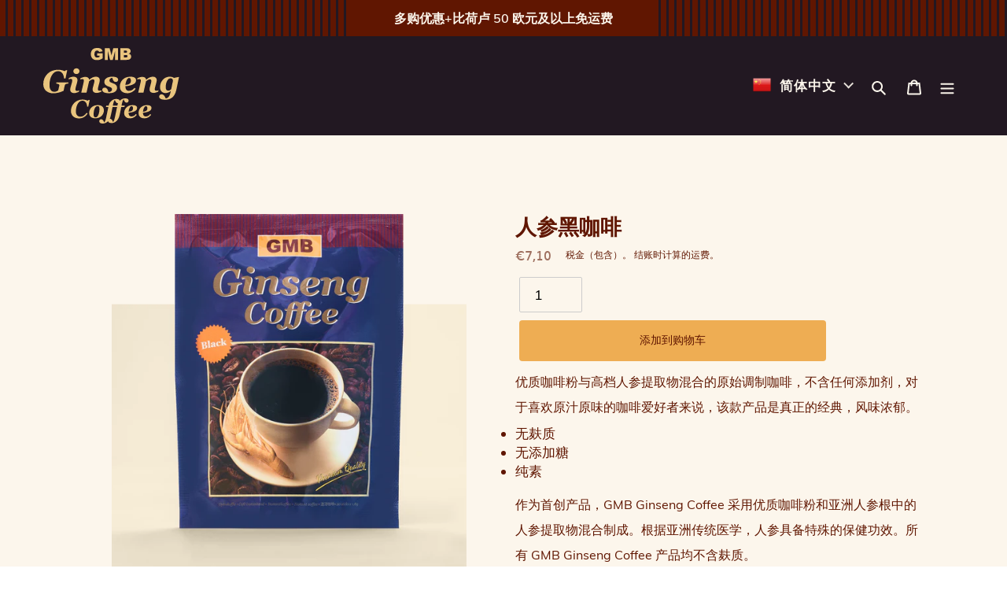

--- FILE ---
content_type: text/html; charset=utf-8
request_url: https://gmb-ginsengcoffee.com/zh/products/black-coffee
body_size: 33770
content:
<!doctype html>
<html class="no-js" lang="zh-CN">
<head>
  <meta charset="utf-8">
  <meta http-equiv="X-UA-Compatible" content="IE=edge,chrome=1">
  <meta name="viewport" content="width=device-width,initial-scale=1">
  <meta name="theme-color" content="#3a3a3a">
  <link rel="canonical" href="https://gmb-ginsengcoffee.com/zh/products/black-coffee"><link rel="shortcut icon" href="//gmb-ginsengcoffee.com/cdn/shop/files/flavicon_32x32.png?v=1692961112" type="image/png"><title>人参黑咖啡
&ndash; GMB Ginseng Coffee</title><meta name="description" content="优质咖啡粉与高档人参提取物混合的原始调制咖啡，不含任何添加剂，对于喜欢原汁原味的咖啡爱好者来说，该款产品是真正的经典，风味浓郁。 无麸质无添加糖纯素 作为首创产品，GMB Ginseng Coffee 采用优质咖啡粉和亚洲人参根中的人参提取物混合制成。根据亚洲传统医学，人参具备特殊的保健功效。所有 GMB Ginseng Coffee 产品均不含麸质。"><!-- /snippets/social-meta-tags.liquid -->




<meta property="og:site_name" content="GMB Ginseng Coffee">
<meta property="og:url" content="https://gmb-ginsengcoffee.com/zh/products/black-coffee">
<meta property="og:title" content="人参黑咖啡">
<meta property="og:type" content="product">
<meta property="og:description" content="优质咖啡粉与高档人参提取物混合的原始调制咖啡，不含任何添加剂，对于喜欢原汁原味的咖啡爱好者来说，该款产品是真正的经典，风味浓郁。 无麸质无添加糖纯素 作为首创产品，GMB Ginseng Coffee 采用优质咖啡粉和亚洲人参根中的人参提取物混合制成。根据亚洲传统医学，人参具备特殊的保健功效。所有 GMB Ginseng Coffee 产品均不含麸质。">

  <meta property="og:price:amount" content="7,10">
  <meta property="og:price:currency" content="EUR">

<meta property="og:image" content="http://gmb-ginsengcoffee.com/cdn/shop/files/BLACK_WEBSITE_c7431aff-d668-4bd3-9ae1-617db2a44ad3_1200x1200.png?v=1768814909">
<meta property="og:image:secure_url" content="https://gmb-ginsengcoffee.com/cdn/shop/files/BLACK_WEBSITE_c7431aff-d668-4bd3-9ae1-617db2a44ad3_1200x1200.png?v=1768814909">


<meta name="twitter:card" content="summary_large_image">
<meta name="twitter:title" content="人参黑咖啡">
<meta name="twitter:description" content="优质咖啡粉与高档人参提取物混合的原始调制咖啡，不含任何添加剂，对于喜欢原汁原味的咖啡爱好者来说，该款产品是真正的经典，风味浓郁。 无麸质无添加糖纯素 作为首创产品，GMB Ginseng Coffee 采用优质咖啡粉和亚洲人参根中的人参提取物混合制成。根据亚洲传统医学，人参具备特殊的保健功效。所有 GMB Ginseng Coffee 产品均不含麸质。">


  <link href="//gmb-ginsengcoffee.com/cdn/shop/t/9/assets/theme.scss.css?v=60978015239004277881697875316" rel="stylesheet" type="text/css" media="all" />
  <link href="//gmb-ginsengcoffee.com/cdn/shop/t/9/assets/custom.css?v=5005273217526950261697876142" rel="stylesheet" type="text/css" media="all" />
  
  
    
<style>
  .translation-lab-language-switcher-container {
    display: inline-block;
    
  }

  .translation-lab-language-switcher {
    display: block;
    width: auto;
    border: none;
    outline: none;
    text-transform: uppercase;
    background-color: transparent;
    -webkit-appearance: yellow;
    -moz-appearance: none;
    appearance: none;
    
    
  }
  


</style>

<script>

  function buildLanguageList() {
    return [
      {
        name: '荷兰语',
        endonym_name: 'Nederlands',
        iso_code: 'nl',
        primary: true,
      },
      {
        name: '英语',
        endonym_name: 'English',
        iso_code: 'en',
        primary: false,
      },
      {
        name: '法语',
        endonym_name: 'français',
        iso_code: 'fr',
        primary: false,
      },
      {
        name: '德语',
        endonym_name: 'Deutsch',
        iso_code: 'de',
        primary: false,
      },
      {
        name: '简体中文',
        endonym_name: '简体中文',
        iso_code: 'zh-CN',
        primary: false,
      },
      {
        name: '西班牙语',
        endonym_name: 'Español',
        iso_code: 'es',
        primary: false,
      }
    ];
  }

  function findCurrentLocale(languages, defaultLocale) {
    var p = window.location.pathname.split('/').filter(function (x) { return x; });
    if (p && p.length > 0 && languages.find(function (x) { return x.iso_code === p[0]; })) {
      return p[0];
    } else {
      return defaultLocale;
    }
  }

  function createDropdown(t, i, s, l) {
    return function (container) {

      if (l && l.length > 1) {
        var select = document.createElement('select');
        select.className = 'translation-lab-language-switcher';
        l.forEach(function(lang) {
          var option = document.createElement('option');
          option.text = lang.iso_code;
          option.value = lang.iso_code;
          if (i === lang.iso_code) {
            option.selected = true;
          }
          select.add(option);
        });

        select.onchange = function () {
          var e = this.value;
          var n = window.location.pathname;
          if (e === t) {
            var o = '' + s + n.replace('/' + i, '');
            window.location.assign(o)
          } else if (t === i) {
            var r = s + '/' + e + n;
            window.location.assign(r)
          } else {
            var a = s + '/' + n.replace('/' + i, e);
            window.location.assign(a)
          }
        }
        container.appendChild(select);
      }
    };
  }

  function setupLanguageSwitcher() {
    var languages = buildLanguageList();
    var shopDomain = 'https://gmb-ginsengcoffee.com';
    var primaryLanguage = languages.find(function (x) { return x.primary; });
    var defaultLocale = primaryLanguage ? primaryLanguage.iso_code : 'en';
    var currentLocale = findCurrentLocale(languages, defaultLocale);
    var containers = document.querySelectorAll('#translation-lab-language-switcher');
    if (containers && containers.length) {
      containers.forEach(createDropdown(defaultLocale, currentLocale, shopDomain, languages));
    }
  }

  if (window.attachEvent) {
    window.attachEvent('onload', setupLanguageSwitcher);
  } else {
    window.addEventListener('load', setupLanguageSwitcher, false);
  }
</script>
  
  <script>
    var theme = {
      breakpoints: {
        medium: 750,
        large: 990,
        widescreen: 1400
      },
      strings: {
        addToCart: "添加到购物车",
        soldOut: "暂时缺货",
        unavailable: "不可用",
        regularPrice: "正常价格",
        salePrice: "销售价格",
        sale: "销售额",
        fromLowestPrice: "来自 [price]",
        vendor: "供应商",
        showMore: "显示详细信息",
        showLess: "隐藏部分内容",
        searchFor: "搜索",
        addressError: "查找该地址时出错",
        addressNoResults: "未找到该地址的结果",
        addressQueryLimit: "您已超过 Google API 使用限制。考虑升级到\u003ca href=\"https:\/\/developers.google.com\/maps\/premium\/usage-limits\"\u003e高级套餐\u003c\/a\u003e。",
        authError: "对您的 Maps 帐户进行身份验证时出现问题。",
        newWindow: "在新窗口中打开。",
        external: "打开外部网站。",
        newWindowExternal: "在新窗口中打开外部网站。",
        removeLabel: "删除 [product]",
        update: "更新",
        quantity: "数量",
        discountedTotal: "折扣总数",
        regularTotal: "常规总额",
        priceColumn: "有关折扣的详细信息，请参阅价格列。",
        quantityMinimumMessage: "数量必须大于或等于 1",
        cartError: "更新购物车时出错。请重试。",
        removedItemMessage: "已从您的购物车删除了 \u003cspan class=\"cart__removed-product-details\"\u003e([quantity]) [link]\u003c\/span\u003e。",
        unitPrice: "单价",
        unitPriceSeparator: "单价",
        oneCartCount: "1 件商品",
        otherCartCount: "[count] 件商品",
        quantityLabel: "数量：[count]",
        products: "产品",
        loading: "正在加载",
        number_of_results: "已收到 [result_number] 件，共 [results_count] 件",
        number_of_results_found: "找到 [results_count] 个结果",
        one_result_found: "找到 1 个结果"
      },
      moneyFormat: "€{{amount_with_comma_separator}}",
      moneyFormatWithCurrency: "€{{amount_with_comma_separator}} EUR",
      settings: {
        predictiveSearchEnabled: true,
        predictiveSearchShowPrice: false,
        predictiveSearchShowVendor: false
      }
    }

    document.documentElement.className = document.documentElement.className.replace('no-js', 'js');
  </script><script src="//gmb-ginsengcoffee.com/cdn/shop/t/9/assets/lazysizes.js?v=94224023136283657951643136617" async="async"></script>
  <script src="//gmb-ginsengcoffee.com/cdn/shop/t/9/assets/vendor.js?v=85833464202832145531643136626" ></script>
  <script src="//gmb-ginsengcoffee.com/cdn/shop/t/9/assets/theme.js?v=72951916610418381311643136620" defer="defer"></script>

  <script>window.performance && window.performance.mark && window.performance.mark('shopify.content_for_header.start');</script><meta id="shopify-digital-wallet" name="shopify-digital-wallet" content="/36389191819/digital_wallets/dialog">
<meta name="shopify-checkout-api-token" content="f7c35bca8584c756f4fa02865e442fe0">
<meta id="in-context-paypal-metadata" data-shop-id="36389191819" data-venmo-supported="false" data-environment="production" data-locale="zh_CN" data-paypal-v4="true" data-currency="EUR">
<link rel="alternate" hreflang="x-default" href="https://gmb-ginsengcoffee.com/products/black-coffee">
<link rel="alternate" hreflang="nl" href="https://gmb-ginsengcoffee.com/products/black-coffee">
<link rel="alternate" hreflang="en" href="https://gmb-ginsengcoffee.com/en/products/black-coffee">
<link rel="alternate" hreflang="fr" href="https://gmb-ginsengcoffee.com/fr/products/black-coffee">
<link rel="alternate" hreflang="de" href="https://gmb-ginsengcoffee.com/de/products/black-coffee">
<link rel="alternate" hreflang="zh-Hans" href="https://gmb-ginsengcoffee.com/zh/products/black-coffee">
<link rel="alternate" hreflang="es" href="https://gmb-ginsengcoffee.com/es/products/black-coffee">
<link rel="alternate" hreflang="zh-Hans-BE" href="https://gmb-ginsengcoffee.com/zh/products/black-coffee">
<link rel="alternate" hreflang="zh-Hans-CN" href="https://gmb-ginsengcoffee.com/zh-cn/products/black-coffee">
<link rel="alternate" hreflang="zh-Hans-AD" href="https://gmb-ginsengcoffee.com/zh/products/black-coffee">
<link rel="alternate" hreflang="zh-Hans-AL" href="https://gmb-ginsengcoffee.com/zh/products/black-coffee">
<link rel="alternate" hreflang="zh-Hans-AM" href="https://gmb-ginsengcoffee.com/zh/products/black-coffee">
<link rel="alternate" hreflang="zh-Hans-AT" href="https://gmb-ginsengcoffee.com/zh/products/black-coffee">
<link rel="alternate" hreflang="zh-Hans-AX" href="https://gmb-ginsengcoffee.com/zh/products/black-coffee">
<link rel="alternate" hreflang="zh-Hans-BA" href="https://gmb-ginsengcoffee.com/zh/products/black-coffee">
<link rel="alternate" hreflang="zh-Hans-BG" href="https://gmb-ginsengcoffee.com/zh/products/black-coffee">
<link rel="alternate" hreflang="zh-Hans-BV" href="https://gmb-ginsengcoffee.com/zh/products/black-coffee">
<link rel="alternate" hreflang="zh-Hans-BY" href="https://gmb-ginsengcoffee.com/zh/products/black-coffee">
<link rel="alternate" hreflang="zh-Hans-CH" href="https://gmb-ginsengcoffee.com/zh/products/black-coffee">
<link rel="alternate" hreflang="zh-Hans-CY" href="https://gmb-ginsengcoffee.com/zh/products/black-coffee">
<link rel="alternate" hreflang="zh-Hans-CZ" href="https://gmb-ginsengcoffee.com/zh/products/black-coffee">
<link rel="alternate" hreflang="zh-Hans-DE" href="https://gmb-ginsengcoffee.com/zh/products/black-coffee">
<link rel="alternate" hreflang="zh-Hans-DK" href="https://gmb-ginsengcoffee.com/zh/products/black-coffee">
<link rel="alternate" hreflang="zh-Hans-EE" href="https://gmb-ginsengcoffee.com/zh/products/black-coffee">
<link rel="alternate" hreflang="zh-Hans-ES" href="https://gmb-ginsengcoffee.com/zh/products/black-coffee">
<link rel="alternate" hreflang="zh-Hans-FI" href="https://gmb-ginsengcoffee.com/zh/products/black-coffee">
<link rel="alternate" hreflang="zh-Hans-FO" href="https://gmb-ginsengcoffee.com/zh/products/black-coffee">
<link rel="alternate" hreflang="zh-Hans-FR" href="https://gmb-ginsengcoffee.com/zh/products/black-coffee">
<link rel="alternate" hreflang="zh-Hans-GB" href="https://gmb-ginsengcoffee.com/zh/products/black-coffee">
<link rel="alternate" hreflang="zh-Hans-GE" href="https://gmb-ginsengcoffee.com/zh/products/black-coffee">
<link rel="alternate" hreflang="zh-Hans-GG" href="https://gmb-ginsengcoffee.com/zh/products/black-coffee">
<link rel="alternate" hreflang="zh-Hans-GI" href="https://gmb-ginsengcoffee.com/zh/products/black-coffee">
<link rel="alternate" hreflang="zh-Hans-GL" href="https://gmb-ginsengcoffee.com/zh/products/black-coffee">
<link rel="alternate" hreflang="zh-Hans-GP" href="https://gmb-ginsengcoffee.com/zh/products/black-coffee">
<link rel="alternate" hreflang="zh-Hans-GR" href="https://gmb-ginsengcoffee.com/zh/products/black-coffee">
<link rel="alternate" hreflang="zh-Hans-HR" href="https://gmb-ginsengcoffee.com/zh/products/black-coffee">
<link rel="alternate" hreflang="zh-Hans-HU" href="https://gmb-ginsengcoffee.com/zh/products/black-coffee">
<link rel="alternate" hreflang="zh-Hans-IE" href="https://gmb-ginsengcoffee.com/zh/products/black-coffee">
<link rel="alternate" hreflang="zh-Hans-IM" href="https://gmb-ginsengcoffee.com/zh/products/black-coffee">
<link rel="alternate" hreflang="zh-Hans-IS" href="https://gmb-ginsengcoffee.com/zh/products/black-coffee">
<link rel="alternate" hreflang="zh-Hans-IT" href="https://gmb-ginsengcoffee.com/zh/products/black-coffee">
<link rel="alternate" hreflang="zh-Hans-JE" href="https://gmb-ginsengcoffee.com/zh/products/black-coffee">
<link rel="alternate" hreflang="zh-Hans-LI" href="https://gmb-ginsengcoffee.com/zh/products/black-coffee">
<link rel="alternate" hreflang="zh-Hans-LT" href="https://gmb-ginsengcoffee.com/zh/products/black-coffee">
<link rel="alternate" hreflang="zh-Hans-LU" href="https://gmb-ginsengcoffee.com/zh/products/black-coffee">
<link rel="alternate" hreflang="zh-Hans-LV" href="https://gmb-ginsengcoffee.com/zh/products/black-coffee">
<link rel="alternate" hreflang="zh-Hans-MC" href="https://gmb-ginsengcoffee.com/zh/products/black-coffee">
<link rel="alternate" hreflang="zh-Hans-MD" href="https://gmb-ginsengcoffee.com/zh/products/black-coffee">
<link rel="alternate" hreflang="zh-Hans-ME" href="https://gmb-ginsengcoffee.com/zh/products/black-coffee">
<link rel="alternate" hreflang="zh-Hans-MK" href="https://gmb-ginsengcoffee.com/zh/products/black-coffee">
<link rel="alternate" hreflang="zh-Hans-MT" href="https://gmb-ginsengcoffee.com/zh/products/black-coffee">
<link rel="alternate" hreflang="zh-Hans-NL" href="https://gmb-ginsengcoffee.com/zh/products/black-coffee">
<link rel="alternate" hreflang="zh-Hans-NO" href="https://gmb-ginsengcoffee.com/zh/products/black-coffee">
<link rel="alternate" hreflang="zh-Hans-PL" href="https://gmb-ginsengcoffee.com/zh/products/black-coffee">
<link rel="alternate" hreflang="zh-Hans-PT" href="https://gmb-ginsengcoffee.com/zh/products/black-coffee">
<link rel="alternate" hreflang="zh-Hans-RE" href="https://gmb-ginsengcoffee.com/zh/products/black-coffee">
<link rel="alternate" hreflang="zh-Hans-RO" href="https://gmb-ginsengcoffee.com/zh/products/black-coffee">
<link rel="alternate" hreflang="zh-Hans-RS" href="https://gmb-ginsengcoffee.com/zh/products/black-coffee">
<link rel="alternate" hreflang="zh-Hans-SE" href="https://gmb-ginsengcoffee.com/zh/products/black-coffee">
<link rel="alternate" hreflang="zh-Hans-SI" href="https://gmb-ginsengcoffee.com/zh/products/black-coffee">
<link rel="alternate" hreflang="zh-Hans-SJ" href="https://gmb-ginsengcoffee.com/zh/products/black-coffee">
<link rel="alternate" hreflang="zh-Hans-SK" href="https://gmb-ginsengcoffee.com/zh/products/black-coffee">
<link rel="alternate" hreflang="zh-Hans-SM" href="https://gmb-ginsengcoffee.com/zh/products/black-coffee">
<link rel="alternate" hreflang="zh-Hans-TR" href="https://gmb-ginsengcoffee.com/zh/products/black-coffee">
<link rel="alternate" hreflang="zh-Hans-UA" href="https://gmb-ginsengcoffee.com/zh/products/black-coffee">
<link rel="alternate" hreflang="zh-Hans-VA" href="https://gmb-ginsengcoffee.com/zh/products/black-coffee">
<link rel="alternate" hreflang="zh-Hans-XK" href="https://gmb-ginsengcoffee.com/zh/products/black-coffee">
<link rel="alternate" hreflang="zh-Hans-YT" href="https://gmb-ginsengcoffee.com/zh/products/black-coffee">
<link rel="alternate" type="application/json+oembed" href="https://gmb-ginsengcoffee.com/zh/products/black-coffee.oembed">
<script async="async" src="/checkouts/internal/preloads.js?locale=zh-BE"></script>
<script id="shopify-features" type="application/json">{"accessToken":"f7c35bca8584c756f4fa02865e442fe0","betas":["rich-media-storefront-analytics"],"domain":"gmb-ginsengcoffee.com","predictiveSearch":true,"shopId":36389191819,"locale":"zh-cn"}</script>
<script>var Shopify = Shopify || {};
Shopify.shop = "gmb-ginseng-coffee.myshopify.com";
Shopify.locale = "zh-CN";
Shopify.currency = {"active":"EUR","rate":"1.0"};
Shopify.country = "BE";
Shopify.theme = {"name":"Custom GMB (Work in progress)","id":128464388249,"schema_name":"Debut","schema_version":"16.5.0","theme_store_id":796,"role":"main"};
Shopify.theme.handle = "null";
Shopify.theme.style = {"id":null,"handle":null};
Shopify.cdnHost = "gmb-ginsengcoffee.com/cdn";
Shopify.routes = Shopify.routes || {};
Shopify.routes.root = "/zh/";</script>
<script type="module">!function(o){(o.Shopify=o.Shopify||{}).modules=!0}(window);</script>
<script>!function(o){function n(){var o=[];function n(){o.push(Array.prototype.slice.apply(arguments))}return n.q=o,n}var t=o.Shopify=o.Shopify||{};t.loadFeatures=n(),t.autoloadFeatures=n()}(window);</script>
<script id="shop-js-analytics" type="application/json">{"pageType":"product"}</script>
<script defer="defer" async type="module" src="//gmb-ginsengcoffee.com/cdn/shopifycloud/shop-js/modules/v2/client.init-shop-cart-sync_BcmfRyNd.zh-CN.esm.js"></script>
<script defer="defer" async type="module" src="//gmb-ginsengcoffee.com/cdn/shopifycloud/shop-js/modules/v2/chunk.common_DgOy3qWa.esm.js"></script>
<script defer="defer" async type="module" src="//gmb-ginsengcoffee.com/cdn/shopifycloud/shop-js/modules/v2/chunk.modal_Da6FCIem.esm.js"></script>
<script type="module">
  await import("//gmb-ginsengcoffee.com/cdn/shopifycloud/shop-js/modules/v2/client.init-shop-cart-sync_BcmfRyNd.zh-CN.esm.js");
await import("//gmb-ginsengcoffee.com/cdn/shopifycloud/shop-js/modules/v2/chunk.common_DgOy3qWa.esm.js");
await import("//gmb-ginsengcoffee.com/cdn/shopifycloud/shop-js/modules/v2/chunk.modal_Da6FCIem.esm.js");

  window.Shopify.SignInWithShop?.initShopCartSync?.({"fedCMEnabled":true,"windoidEnabled":true});

</script>
<script>(function() {
  var isLoaded = false;
  function asyncLoad() {
    if (isLoaded) return;
    isLoaded = true;
    var urls = ["https:\/\/easygdpr.b-cdn.net\/v\/1553540745\/gdpr.min.js?shop=gmb-ginseng-coffee.myshopify.com","https:\/\/storage.nfcube.com\/instafeed-cf742f38f8cd90d6c15ee8da7e516ba1.js?shop=gmb-ginseng-coffee.myshopify.com"];
    for (var i = 0; i < urls.length; i++) {
      var s = document.createElement('script');
      s.type = 'text/javascript';
      s.async = true;
      s.src = urls[i];
      var x = document.getElementsByTagName('script')[0];
      x.parentNode.insertBefore(s, x);
    }
  };
  if(window.attachEvent) {
    window.attachEvent('onload', asyncLoad);
  } else {
    window.addEventListener('load', asyncLoad, false);
  }
})();</script>
<script id="__st">var __st={"a":36389191819,"offset":3600,"reqid":"4a550e54-403a-4ce9-b769-78b3201a0ee2-1769818314","pageurl":"gmb-ginsengcoffee.com\/zh\/products\/black-coffee","u":"d05f265b00b4","p":"product","rtyp":"product","rid":4671182602379};</script>
<script>window.ShopifyPaypalV4VisibilityTracking = true;</script>
<script id="captcha-bootstrap">!function(){'use strict';const t='contact',e='account',n='new_comment',o=[[t,t],['blogs',n],['comments',n],[t,'customer']],c=[[e,'customer_login'],[e,'guest_login'],[e,'recover_customer_password'],[e,'create_customer']],r=t=>t.map((([t,e])=>`form[action*='/${t}']:not([data-nocaptcha='true']) input[name='form_type'][value='${e}']`)).join(','),a=t=>()=>t?[...document.querySelectorAll(t)].map((t=>t.form)):[];function s(){const t=[...o],e=r(t);return a(e)}const i='password',u='form_key',d=['recaptcha-v3-token','g-recaptcha-response','h-captcha-response',i],f=()=>{try{return window.sessionStorage}catch{return}},m='__shopify_v',_=t=>t.elements[u];function p(t,e,n=!1){try{const o=window.sessionStorage,c=JSON.parse(o.getItem(e)),{data:r}=function(t){const{data:e,action:n}=t;return t[m]||n?{data:e,action:n}:{data:t,action:n}}(c);for(const[e,n]of Object.entries(r))t.elements[e]&&(t.elements[e].value=n);n&&o.removeItem(e)}catch(o){console.error('form repopulation failed',{error:o})}}const l='form_type',E='cptcha';function T(t){t.dataset[E]=!0}const w=window,h=w.document,L='Shopify',v='ce_forms',y='captcha';let A=!1;((t,e)=>{const n=(g='f06e6c50-85a8-45c8-87d0-21a2b65856fe',I='https://cdn.shopify.com/shopifycloud/storefront-forms-hcaptcha/ce_storefront_forms_captcha_hcaptcha.v1.5.2.iife.js',D={infoText:'受 hCaptcha 保护',privacyText:'隐私',termsText:'条款'},(t,e,n)=>{const o=w[L][v],c=o.bindForm;if(c)return c(t,g,e,D).then(n);var r;o.q.push([[t,g,e,D],n]),r=I,A||(h.body.append(Object.assign(h.createElement('script'),{id:'captcha-provider',async:!0,src:r})),A=!0)});var g,I,D;w[L]=w[L]||{},w[L][v]=w[L][v]||{},w[L][v].q=[],w[L][y]=w[L][y]||{},w[L][y].protect=function(t,e){n(t,void 0,e),T(t)},Object.freeze(w[L][y]),function(t,e,n,w,h,L){const[v,y,A,g]=function(t,e,n){const i=e?o:[],u=t?c:[],d=[...i,...u],f=r(d),m=r(i),_=r(d.filter((([t,e])=>n.includes(e))));return[a(f),a(m),a(_),s()]}(w,h,L),I=t=>{const e=t.target;return e instanceof HTMLFormElement?e:e&&e.form},D=t=>v().includes(t);t.addEventListener('submit',(t=>{const e=I(t);if(!e)return;const n=D(e)&&!e.dataset.hcaptchaBound&&!e.dataset.recaptchaBound,o=_(e),c=g().includes(e)&&(!o||!o.value);(n||c)&&t.preventDefault(),c&&!n&&(function(t){try{if(!f())return;!function(t){const e=f();if(!e)return;const n=_(t);if(!n)return;const o=n.value;o&&e.removeItem(o)}(t);const e=Array.from(Array(32),(()=>Math.random().toString(36)[2])).join('');!function(t,e){_(t)||t.append(Object.assign(document.createElement('input'),{type:'hidden',name:u})),t.elements[u].value=e}(t,e),function(t,e){const n=f();if(!n)return;const o=[...t.querySelectorAll(`input[type='${i}']`)].map((({name:t})=>t)),c=[...d,...o],r={};for(const[a,s]of new FormData(t).entries())c.includes(a)||(r[a]=s);n.setItem(e,JSON.stringify({[m]:1,action:t.action,data:r}))}(t,e)}catch(e){console.error('failed to persist form',e)}}(e),e.submit())}));const S=(t,e)=>{t&&!t.dataset[E]&&(n(t,e.some((e=>e===t))),T(t))};for(const o of['focusin','change'])t.addEventListener(o,(t=>{const e=I(t);D(e)&&S(e,y())}));const B=e.get('form_key'),M=e.get(l),P=B&&M;t.addEventListener('DOMContentLoaded',(()=>{const t=y();if(P)for(const e of t)e.elements[l].value===M&&p(e,B);[...new Set([...A(),...v().filter((t=>'true'===t.dataset.shopifyCaptcha))])].forEach((e=>S(e,t)))}))}(h,new URLSearchParams(w.location.search),n,t,e,['guest_login'])})(!0,!0)}();</script>
<script integrity="sha256-4kQ18oKyAcykRKYeNunJcIwy7WH5gtpwJnB7kiuLZ1E=" data-source-attribution="shopify.loadfeatures" defer="defer" src="//gmb-ginsengcoffee.com/cdn/shopifycloud/storefront/assets/storefront/load_feature-a0a9edcb.js" crossorigin="anonymous"></script>
<script data-source-attribution="shopify.dynamic_checkout.dynamic.init">var Shopify=Shopify||{};Shopify.PaymentButton=Shopify.PaymentButton||{isStorefrontPortableWallets:!0,init:function(){window.Shopify.PaymentButton.init=function(){};var t=document.createElement("script");t.src="https://gmb-ginsengcoffee.com/cdn/shopifycloud/portable-wallets/latest/portable-wallets.zh-cn.js",t.type="module",document.head.appendChild(t)}};
</script>
<script data-source-attribution="shopify.dynamic_checkout.buyer_consent">
  function portableWalletsHideBuyerConsent(e){var t=document.getElementById("shopify-buyer-consent"),n=document.getElementById("shopify-subscription-policy-button");t&&n&&(t.classList.add("hidden"),t.setAttribute("aria-hidden","true"),n.removeEventListener("click",e))}function portableWalletsShowBuyerConsent(e){var t=document.getElementById("shopify-buyer-consent"),n=document.getElementById("shopify-subscription-policy-button");t&&n&&(t.classList.remove("hidden"),t.removeAttribute("aria-hidden"),n.addEventListener("click",e))}window.Shopify?.PaymentButton&&(window.Shopify.PaymentButton.hideBuyerConsent=portableWalletsHideBuyerConsent,window.Shopify.PaymentButton.showBuyerConsent=portableWalletsShowBuyerConsent);
</script>
<script data-source-attribution="shopify.dynamic_checkout.cart.bootstrap">document.addEventListener("DOMContentLoaded",(function(){function t(){return document.querySelector("shopify-accelerated-checkout-cart, shopify-accelerated-checkout")}if(t())Shopify.PaymentButton.init();else{new MutationObserver((function(e,n){t()&&(Shopify.PaymentButton.init(),n.disconnect())})).observe(document.body,{childList:!0,subtree:!0})}}));
</script>
<link id="shopify-accelerated-checkout-styles" rel="stylesheet" media="screen" href="https://gmb-ginsengcoffee.com/cdn/shopifycloud/portable-wallets/latest/accelerated-checkout-backwards-compat.css" crossorigin="anonymous">
<style id="shopify-accelerated-checkout-cart">
        #shopify-buyer-consent {
  margin-top: 1em;
  display: inline-block;
  width: 100%;
}

#shopify-buyer-consent.hidden {
  display: none;
}

#shopify-subscription-policy-button {
  background: none;
  border: none;
  padding: 0;
  text-decoration: underline;
  font-size: inherit;
  cursor: pointer;
}

#shopify-subscription-policy-button::before {
  box-shadow: none;
}

      </style>

<script>window.performance && window.performance.mark && window.performance.mark('shopify.content_for_header.end');</script>


  
  <link href="//gmb-ginsengcoffee.com/cdn/shop/t/9/assets/translation-lab-language-dropdown.css?v=100906651479976314521643136626" rel="stylesheet" type="text/css" media="all" />
  

  

  

  
    <script type="text/javascript">
      try {
        window.EasyGdprSettings = "{\"cookie_banner\":true,\"cookie_banner_cookiename\":\"\",\"cookie_banner_settings\":{\"langmodes\":{\"message\":\"#multilang\",\"policy_link_text\":\"#multilang\",\"dismiss_button_text\":\"#multilang\"},\"button_color\":{\"hexcode\":\"#f8e71c\",\"opacity\":1}},\"current_theme\":\"debut\",\"custom_button_position\":\"\",\"eg_display\":[\"footer\",\"login\",\"account\"],\"enabled\":false,\"texts\":{}}";
      } catch (error) {}
    </script>
  



  

<script>

  if (!Array.prototype.find) {
    Object.defineProperty(Array.prototype, 'find', {
      value: function(predicate) {
        if (this == null) {
          throw TypeError('"this" is null or not defined');
        }

        var o = Object(this);

        var len = o.length >>> 0;

        if (typeof predicate !== 'function') {
          throw TypeError('predicate must be a function');
        }

        var thisArg = arguments[1];

        var k = 0;

        while (k < len) {
          var kValue = o[k];
          if (predicate.call(thisArg, kValue, k, o)) {
            return kValue;
          }
          k++;
        }

        return undefined;
      },
      configurable: true,
      writable: true
    });
  }

  (function () {

    var useInternationalDomains = false;

    function buildLanguageList() {
      var languageListJson = '[{\
"name": "荷兰语",\
"endonym_name": "Nederlands",\
"iso_code": "nl",\
"primary": true,\
"flag": "//gmb-ginsengcoffee.com/cdn/shop/t/9/assets/nl.png?v=7392",\
"domain": null\
},{\
"name": "英语",\
"endonym_name": "English",\
"iso_code": "en",\
"primary": false,\
"flag": "//gmb-ginsengcoffee.com/cdn/shop/t/9/assets/en.png?v=7392",\
"domain": null\
},{\
"name": "法语",\
"endonym_name": "français",\
"iso_code": "fr",\
"primary": false,\
"flag": "//gmb-ginsengcoffee.com/cdn/shop/t/9/assets/fr.png?v=7392",\
"domain": null\
},{\
"name": "德语",\
"endonym_name": "Deutsch",\
"iso_code": "de",\
"primary": false,\
"flag": "//gmb-ginsengcoffee.com/cdn/shop/t/9/assets/de.png?v=7392",\
"domain": null\
},{\
"name": "简体中文",\
"endonym_name": "简体中文",\
"iso_code": "zh-CN",\
"primary": false,\
"flag": "//gmb-ginsengcoffee.com/cdn/shop/t/9/assets/zh-CN.png?v=7392",\
"domain": null\
},{\
"name": "西班牙语",\
"endonym_name": "Español",\
"iso_code": "es",\
"primary": false,\
"flag": "//gmb-ginsengcoffee.com/cdn/shop/t/9/assets/es.png?v=7392",\
"domain": null\
}]';
      return JSON.parse(languageListJson);
    }

    function getSavedLocale(langList) {
      var savedLocale = localStorage.getItem('translation-lab-lang');
      var sl = savedLocale ? langList.find(x => x.iso_code.toLowerCase() === savedLocale.toLowerCase()) : null;
      return sl ? sl.iso_code : null;
    }

    function getBrowserLocale(langList) {
      var browserLocale = navigator.language;
      if (browserLocale) {
        var localeParts = browserLocale.split('-');
        var bl = localeParts[0] ? langList.find(x => x.iso_code.toLowerCase().startsWith(localeParts[0])) : null;
        return bl ? bl.iso_code : null;
      } else {
        return null;
      }
    }

    function redirectUrlBuilderFunction(primaryLocale) {
      var shopDomain = 'https://gmb-ginsengcoffee.com';
      if (window.Shopify && window.Shopify.designMode) {
        shopDomain = 'https://gmb-ginseng-coffee.myshopify.com';
      }
      var currentLocale = 'zh-CN'.toLowerCase();
      var currentLocaleRegEx = new RegExp('^\/' + currentLocale, "ig");
      var primaryLocaleLower = primaryLocale.toLowerCase();
      var pathname = window.location.pathname;
      var queryString = window.location.search || '';
      return function build(redirectLocale) {
        if (!redirectLocale) {
          return null;
        }
        var redirectLocaleLower = redirectLocale.toLowerCase();
        if (currentLocale !== redirectLocaleLower) {
            if (useInternationalDomains) {

          }
          else {
            if (redirectLocaleLower === primaryLocaleLower) {
              return shopDomain + pathname.replace(currentLocaleRegEx, '') + queryString;
            } else if (primaryLocaleLower === currentLocale) {
              return shopDomain + '/' + redirectLocaleLower + pathname + queryString;
            } else {
              return shopDomain + '/' + pathname.replace(currentLocaleRegEx, redirectLocaleLower) + queryString;
            }
          }
        }
        return null;
      }
    }

    function getRedirectLocale(languageList) {
      var savedLocale = getSavedLocale(languageList);
      var browserLocale = getBrowserLocale(languageList);
      var preferredLocale = null;

      var redirectLocale = null;

      if (savedLocale) {
        redirectLocale = savedLocale;
      } else if (preferredLocale) {
        redirectLocale = preferredLocale;
      } else if (browserLocale) {
        redirectLocale = browserLocale;
      }
      return redirectLocale;
    }

    function configure() {
      var languageList = buildLanguageList();
      var primaryLanguage = languageList.find(function (x) { return x.primary; });
      if (!primaryLanguage && !primaryLanguage.iso_code) {
        return;
      }

      var redirectUrlBuilder = redirectUrlBuilderFunction(primaryLanguage.iso_code);

      var redirectLocale = getRedirectLocale(languageList);

      var redirectUrl = redirectUrlBuilder(redirectLocale);
      redirectUrl && window.location.assign(redirectUrl);
    }

    if (window.Shopify && window.Shopify.designMode) {
      return;
    }

    var botPatterns = "(bot|Googlebot\/|Googlebot-Mobile|Googlebot-Image|Googlebot-News|Googlebot-Video|AdsBot-Google([^-]|$)|AdsBot-Google-Mobile|Feedfetcher-Google|Mediapartners-Google|APIs-Google|Page|Speed|Insights|Lighthouse|bingbot|Slurp|exabot|ia_archiver|YandexBot|YandexImages|YandexAccessibilityBot|YandexMobileBot|YandexMetrika|YandexTurbo|YandexImageResizer|YandexVideo|YandexAdNet|YandexBlogs|YandexCalendar|YandexDirect|YandexFavicons|YaDirectFetcher|YandexForDomain|YandexMarket|YandexMedia|YandexMobileScreenShotBot|YandexNews|YandexOntoDB|YandexPagechecker|YandexPartner|YandexRCA|YandexSearchShop|YandexSitelinks|YandexSpravBot|YandexTracker|YandexVertis|YandexVerticals|YandexWebmaster|YandexScreenshotBot|Baiduspider|facebookexternalhit|Sogou|DuckDuckBot|BUbiNG|crawler4j|S[eE][mM]rushBot|Google-Adwords-Instant|BingPreview\/|Bark[rR]owler|DuckDuckGo-Favicons-Bot|AppEngine-Google|Google Web Preview|acapbot|Baidu-YunGuanCe|Feedly|Feedspot|google-xrawler|Google-Structured-Data-Testing-Tool|Google-PhysicalWeb|Google Favicon|Google-Site-Verification|Gwene|SentiBot|FreshRSS)";
    var re = new RegExp(botPatterns, 'i');
    if (!re.test(navigator.userAgent)) {
      configure();
    }

  })();
</script>



<script>window.is_hulkpo_installed=false</script>




<script id="docapp-cart">window.docappCart = {"note":null,"attributes":{},"original_total_price":0,"total_price":0,"total_discount":0,"total_weight":0.0,"item_count":0,"items":[],"requires_shipping":false,"currency":"EUR","items_subtotal_price":0,"cart_level_discount_applications":[],"checkout_charge_amount":0}; window.docappCart.currency = "EUR"; window.docappCart.shop_currency = "EUR";</script>
<script id="docapp-free-item-speedup">
(() => { if (!document.documentElement.innerHTML.includes('\\/shop' + '\\/js' + '\\/free-gift-cart-upsell-pro.min.js') || window.freeGiftCartUpsellProAppLoaded) return; let script = document.createElement('script'); script.src = "https://d2fk970j0emtue.cloudfront.net/shop/js/free-gift-cart-upsell-pro.min.js?shop=gmb-ginseng-coffee.myshopify.com"; document.getElementById('docapp-free-item-speedup').after(script); })();
</script>
<!-- BEGIN app block: shopify://apps/consentmo-gdpr/blocks/gdpr_cookie_consent/4fbe573f-a377-4fea-9801-3ee0858cae41 -->


<!-- END app block --><!-- BEGIN app block: shopify://apps/t-lab-ai-language-translate/blocks/custom_translations/b5b83690-efd4-434d-8c6a-a5cef4019faf --><!-- BEGIN app snippet: custom_translation_scripts --><script>
(()=>{var o=/\([0-9]+?\)$/,M=/\r?\n|\r|\t|\xa0|\u200B|\u200E|&nbsp;| /g,v=/<\/?[a-z][\s\S]*>/i,t=/^(https?:\/\/|\/\/)[^\s/$.?#].[^\s]*$/i,k=/\{\{\s*([a-zA-Z_]\w*)\s*\}\}/g,p=/\{\{\s*([a-zA-Z_]\w*)\s*\}\}/,r=/^(https:)?\/\/cdn\.shopify\.com\/(.+)\.(png|jpe?g|gif|webp|svgz?|bmp|tiff?|ico|avif)/i,e=/^(https:)?\/\/cdn\.shopify\.com/i,a=/\b(?:https?|ftp)?:?\/\/?[^\s\/]+\/[^\s]+\.(?:png|jpe?g|gif|webp|svgz?|bmp|tiff?|ico|avif)\b/i,I=/url\(['"]?(.*?)['"]?\)/,m="__label:",i=document.createElement("textarea"),u={t:["src","data-src","data-source","data-href","data-zoom","data-master","data-bg","base-src"],i:["srcset","data-srcset"],o:["href","data-href"],u:["href","data-href","data-src","data-zoom"]},g=new Set(["img","picture","button","p","a","input"]),h=16.67,s=function(n){return n.nodeType===Node.ELEMENT_NODE},c=function(n){return n.nodeType===Node.TEXT_NODE};function w(n){return r.test(n.trim())||a.test(n.trim())}function b(n){return(n=>(n=n.trim(),t.test(n)))(n)||e.test(n.trim())}var l=function(n){return!n||0===n.trim().length};function j(n){return i.innerHTML=n,i.value}function T(n){return A(j(n))}function A(n){return n.trim().replace(o,"").replace(M,"").trim()}var _=1e3;function D(n){n=n.trim().replace(M,"").replace(/&amp;/g,"&").replace(/&gt;/g,">").replace(/&lt;/g,"<").trim();return n.length>_?N(n):n}function E(n){return n.trim().toLowerCase().replace(/^https:/i,"")}function N(n){for(var t=5381,r=0;r<n.length;r++)t=(t<<5)+t^n.charCodeAt(r);return(t>>>0).toString(36)}function f(n){for(var t=document.createElement("template"),r=(t.innerHTML=n,["SCRIPT","IFRAME","OBJECT","EMBED","LINK","META"]),e=/^(on\w+|srcdoc|style)$/i,a=document.createTreeWalker(t.content,NodeFilter.SHOW_ELEMENT),i=a.nextNode();i;i=a.nextNode()){var o=i;if(r.includes(o.nodeName))o.remove();else for(var u=o.attributes.length-1;0<=u;--u)e.test(o.attributes[u].name)&&o.removeAttribute(o.attributes[u].name)}return t.innerHTML}function d(n,t,r){void 0===r&&(r=20);for(var e=n,a=0;e&&e.parentElement&&a<r;){for(var i=e.parentElement,o=0,u=t;o<u.length;o++)for(var s=u[o],c=0,l=s.l;c<l.length;c++){var f=l[c];switch(f.type){case"class":for(var d=0,v=i.classList;d<v.length;d++){var p=v[d];if(f.value.test(p))return s.label}break;case"id":if(i.id&&f.value.test(i.id))return s.label;break;case"attribute":if(i.hasAttribute(f.name)){if(!f.value)return s.label;var m=i.getAttribute(f.name);if(m&&f.value.test(m))return s.label}}}e=i,a++}return"unknown"}function y(n,t){var r,e,a;"function"==typeof window.fetch&&"AbortController"in window?(r=new AbortController,e=setTimeout(function(){return r.abort()},3e3),fetch(n,{credentials:"same-origin",signal:r.signal}).then(function(n){return clearTimeout(e),n.ok?n.json():Promise.reject(n)}).then(t).catch(console.error)):((a=new XMLHttpRequest).onreadystatechange=function(){4===a.readyState&&200===a.status&&t(JSON.parse(a.responseText))},a.open("GET",n,!0),a.timeout=3e3,a.send())}function O(){var l=/([^\s]+)\.(png|jpe?g|gif|webp|svgz?|bmp|tiff?|ico|avif)$/i,f=/_(\{width\}x*|\{width\}x\{height\}|\d{3,4}x\d{3,4}|\d{3,4}x|x\d{3,4}|pinco|icon|thumb|small|compact|medium|large|grande|original|master)(_crop_\w+)*(@[2-3]x)*(.progressive)*$/i,d=/^(https?|ftp|file):\/\//i;function r(n){var t,r="".concat(n.path).concat(n.v).concat(null!=(r=n.size)?r:"",".").concat(n.p);return n.m&&(r="".concat(n.path).concat(n.m,"/").concat(n.v).concat(null!=(t=n.size)?t:"",".").concat(n.p)),n.host&&(r="".concat(null!=(t=n.protocol)?t:"","//").concat(n.host).concat(r)),n.g&&(r+=n.g),r}return{h:function(n){var t=!0,r=(d.test(n)||n.startsWith("//")||(t=!1,n="https://example.com"+n),t);n.startsWith("//")&&(r=!1,n="https:"+n);try{new URL(n)}catch(n){return null}var e,a,i,o,u,s,n=new URL(n),c=n.pathname.split("/").filter(function(n){return n});return c.length<1||(a=c.pop(),e=null!=(e=c.pop())?e:null,null===(a=a.match(l)))?null:(s=a[1],a=a[2],i=s.match(f),o=s,(u=null)!==i&&(o=s.substring(0,i.index),u=i[0]),s=0<c.length?"/"+c.join("/")+"/":"/",{protocol:r?n.protocol:null,host:t?n.host:null,path:s,g:n.search,m:e,v:o,size:u,p:a,version:n.searchParams.get("v"),width:n.searchParams.get("width")})},T:r,S:function(n){return(n.m?"/".concat(n.m,"/"):"/").concat(n.v,".").concat(n.p)},M:function(n){return(n.m?"/".concat(n.m,"/"):"/").concat(n.v,".").concat(n.p,"?v=").concat(n.version||"0")},k:function(n,t){return r({protocol:t.protocol,host:t.host,path:t.path,g:t.g,m:t.m,v:t.v,size:n.size,p:t.p,version:t.version,width:t.width})}}}var x,S,C={},H={};function q(p,n){var m=new Map,g=new Map,i=new Map,r=new Map,e=new Map,a=new Map,o=new Map,u=function(n){return n.toLowerCase().replace(/[\s\W_]+/g,"")},s=new Set(n.A.map(u)),c=0,l=!1,f=!1,d=O();function v(n,t,r){s.has(u(n))||n&&t&&(r.set(n,t),l=!0)}function t(n,t){if(n&&n.trim()&&0!==m.size){var r=A(n),e=H[r];if(e&&(p.log("dictionary",'Overlapping text: "'.concat(n,'" related to html: "').concat(e,'"')),t)&&(n=>{if(n)for(var t=h(n.outerHTML),r=t._,e=(t.I||(r=0),n.parentElement),a=0;e&&a<5;){var i=h(e.outerHTML),o=i.I,i=i._;if(o){if(p.log("dictionary","Ancestor depth ".concat(a,": overlap score=").concat(i.toFixed(3),", base=").concat(r.toFixed(3))),r<i)return 1;if(i<r&&0<r)return}e=e.parentElement,a++}})(t))p.log("dictionary",'Skipping text translation for "'.concat(n,'" because an ancestor HTML translation exists'));else{e=m.get(r);if(e)return e;var a=n;if(a&&a.trim()&&0!==g.size){for(var i,o,u,s=g.entries(),c=s.next();!c.done;){var l=c.value[0],f=c.value[1],d=a.trim().match(l);if(d&&1<d.length){i=l,o=f,u=d;break}c=s.next()}if(i&&o&&u){var v=u.slice(1),t=o.match(k);if(t&&t.length===v.length)return t.reduce(function(n,t,r){return n.replace(t,v[r])},o)}}}}return null}function h(n){var r,e,a;return!n||!n.trim()||0===i.size?{I:null,_:0}:(r=D(n),a=0,(e=null)!=(n=i.get(r))?{I:n,_:1}:(i.forEach(function(n,t){-1!==t.indexOf(r)&&(t=r.length/t.length,a<t)&&(a=t,e=n)}),{I:e,_:a}))}function w(n){return n&&n.trim()&&0!==i.size&&(n=D(n),null!=(n=i.get(n)))?n:null}function b(n){if(n&&n.trim()&&0!==r.size){var t=E(n),t=r.get(t);if(t)return t;t=d.h(n);if(t){n=d.M(t).toLowerCase(),n=r.get(n);if(n)return n;n=d.S(t).toLowerCase(),t=r.get(n);if(t)return t}}return null}function T(n){return!n||!n.trim()||0===e.size||void 0===(n=e.get(A(n)))?null:n}function y(n){return!n||!n.trim()||0===a.size||void 0===(n=a.get(E(n)))?null:n}function x(n){var t;return!n||!n.trim()||0===o.size?null:null!=(t=o.get(A(n)))?t:(t=D(n),void 0!==(n=o.get(t))?n:null)}function S(){var n={j:m,D:g,N:i,O:r,C:e,H:a,q:o,L:l,R:c,F:C};return JSON.stringify(n,function(n,t){return t instanceof Map?Object.fromEntries(t.entries()):t})}return{J:function(n,t){v(n,t,m)},U:function(n,t){n&&t&&(n=new RegExp("^".concat(n,"$"),"s"),g.set(n,t),l=!0)},$:function(n,t){var r;n!==t&&(v((r=j(r=n).trim().replace(M,"").trim()).length>_?N(r):r,t,i),c=Math.max(c,n.length))},P:function(n,t){v(n,t,r),(n=d.h(n))&&(v(d.M(n).toLowerCase(),t,r),v(d.S(n).toLowerCase(),t,r))},G:function(n,t){v(n.replace("[img-alt]","").replace(M,"").trim(),t,e)},B:function(n,t){v(n,t,a)},W:function(n,t){f=!0,v(n,t,o)},V:function(){return p.log("dictionary","Translation dictionaries: ",S),i.forEach(function(n,r){m.forEach(function(n,t){r!==t&&-1!==r.indexOf(t)&&(C[t]=A(n),H[t]=r)})}),p.log("dictionary","appliedTextTranslations: ",JSON.stringify(C)),p.log("dictionary","overlappingTexts: ",JSON.stringify(H)),{L:l,Z:f,K:t,X:w,Y:b,nn:T,tn:y,rn:x}}}}function z(n,t,r){function f(n,t){t=n.split(t);return 2===t.length?t[1].trim()?t:[t[0]]:[n]}var d=q(r,t);return n.forEach(function(n){if(n){var c,l=n.name,n=n.value;if(l&&n){if("string"==typeof n)try{c=JSON.parse(n)}catch(n){return void r.log("dictionary","Invalid metafield JSON for "+l,function(){return String(n)})}else c=n;c&&Object.keys(c).forEach(function(e){if(e){var n,t,r,a=c[e];if(a)if(e!==a)if(l.includes("judge"))r=T(e),d.W(r,a);else if(e.startsWith("[img-alt]"))d.G(e,a);else if(e.startsWith("[img-src]"))n=E(e.replace("[img-src]","")),d.P(n,a);else if(v.test(e))d.$(e,a);else if(w(e))n=E(e),d.P(n,a);else if(b(e))r=E(e),d.B(r,a);else if("/"===(n=(n=e).trim())[0]&&"/"!==n[1]&&(r=E(e),d.B(r,a),r=T(e),d.J(r,a)),p.test(e))(s=(r=e).match(k))&&0<s.length&&(t=r.replace(/[-\/\\^$*+?.()|[\]]/g,"\\$&"),s.forEach(function(n){t=t.replace(n,"(.*)")}),d.U(t,a));else if(e.startsWith(m))r=a.replace(m,""),s=e.replace(m,""),d.J(T(s),r);else{if("product_tags"===l)for(var i=0,o=["_",":"];i<o.length;i++){var u=(n=>{if(e.includes(n)){var t=f(e,n),r=f(a,n);if(t.length===r.length)return t.forEach(function(n,t){n!==r[t]&&(d.J(T(n),r[t]),d.J(T("".concat(n,":")),"".concat(r[t],":")))}),{value:void 0}}})(o[i]);if("object"==typeof u)return u.value}var s=T(e);s!==a&&d.J(s,a)}}})}}}),d.V()}function L(y,x){var e=[{label:"judge-me",l:[{type:"class",value:/jdgm/i},{type:"id",value:/judge-me/i},{type:"attribute",name:"data-widget-name",value:/review_widget/i}]}],a=O();function S(r,n,e){n.forEach(function(n){var t=r.getAttribute(n);t&&(t=n.includes("href")?e.tn(t):e.K(t))&&r.setAttribute(n,t)})}function M(n,t,r){var e,a=n.getAttribute(t);a&&((e=i(a=E(a.split("&")[0]),r))?n.setAttribute(t,e):(e=r.tn(a))&&n.setAttribute(t,e))}function k(n,t,r){var e=n.getAttribute(t);e&&(e=((n,t)=>{var r=(n=n.split(",").filter(function(n){return null!=n&&""!==n.trim()}).map(function(n){var n=n.trim().split(/\s+/),t=n[0].split("?"),r=t[0],t=t[1],t=t?t.split("&"):[],e=((n,t)=>{for(var r=0;r<n.length;r++)if(t(n[r]))return n[r];return null})(t,function(n){return n.startsWith("v=")}),t=t.filter(function(n){return!n.startsWith("v=")}),n=n[1];return{url:r,version:e,en:t.join("&"),size:n}}))[0].url;if(r=i(r=n[0].version?"".concat(r,"?").concat(n[0].version):r,t)){var e=a.h(r);if(e)return n.map(function(n){var t=n.url,r=a.h(t);return r&&(t=a.k(r,e)),n.en&&(r=t.includes("?")?"&":"?",t="".concat(t).concat(r).concat(n.en)),t=n.size?"".concat(t," ").concat(n.size):t}).join(",")}})(e,r))&&n.setAttribute(t,e)}function i(n,t){var r=a.h(n);return null===r?null:(n=t.Y(n))?null===(n=a.h(n))?null:a.k(r,n):(n=a.S(r),null===(t=t.Y(n))||null===(n=a.h(t))?null:a.k(r,n))}function A(n,t,r){var e,a,i,o;r.an&&(e=n,a=r.on,u.o.forEach(function(n){var t=e.getAttribute(n);if(!t)return!1;!t.startsWith("/")||t.startsWith("//")||t.startsWith(a)||(t="".concat(a).concat(t),e.setAttribute(n,t))})),i=n,r=u.u.slice(),o=t,r.forEach(function(n){var t,r=i.getAttribute(n);r&&(w(r)?(t=o.Y(r))&&i.setAttribute(n,t):(t=o.tn(r))&&i.setAttribute(n,t))})}function _(t,r){var n,e,a,i,o;u.t.forEach(function(n){return M(t,n,r)}),u.i.forEach(function(n){return k(t,n,r)}),e="alt",a=r,(o=(n=t).getAttribute(e))&&((i=a.nn(o))?n.setAttribute(e,i):(i=a.K(o))&&n.setAttribute(e,i))}return{un:function(n){return!(!n||!s(n)||x.sn.includes((n=n).tagName.toLowerCase())||n.classList.contains("tl-switcher-container")||(n=n.parentNode)&&["SCRIPT","STYLE"].includes(n.nodeName.toUpperCase()))},cn:function(n){if(c(n)&&null!=(t=n.textContent)&&t.trim()){if(y.Z)if("judge-me"===d(n,e,5)){var t=y.rn(n.textContent);if(t)return void(n.textContent=j(t))}var r,t=y.K(n.textContent,n.parentElement||void 0);t&&(r=n.textContent.trim().replace(o,"").trim(),n.textContent=j(n.textContent.replace(r,t)))}},ln:function(n){if(!!l(n.textContent)||!n.innerHTML)return!1;if(y.Z&&"judge-me"===d(n,e,5)){var t=y.rn(n.innerHTML);if(t)return n.innerHTML=f(t),!0}t=y.X(n.innerHTML);return!!t&&(n.innerHTML=f(t),!0)},fn:function(n){var t,r,e,a,i,o,u,s,c,l;switch(S(n,["data-label","title"],y),n.tagName.toLowerCase()){case"span":S(n,["data-tooltip"],y);break;case"a":A(n,y,x);break;case"input":c=u=y,(l=(s=o=n).getAttribute("type"))&&("submit"===l||"button"===l)&&(l=s.getAttribute("value"),c=c.K(l))&&s.setAttribute("value",c),S(o,["placeholder"],u);break;case"textarea":S(n,["placeholder"],y);break;case"img":_(n,y);break;case"picture":for(var f=y,d=n.childNodes,v=0;v<d.length;v++){var p=d[v];if(p.tagName)switch(p.tagName.toLowerCase()){case"source":k(p,"data-srcset",f),k(p,"srcset",f);break;case"img":_(p,f)}}break;case"div":s=l=y,(u=o=c=n)&&(o=o.style.backgroundImage||o.getAttribute("data-bg")||"")&&"none"!==o&&(o=o.match(I))&&o[1]&&(o=o[1],s=s.Y(o))&&(u.style.backgroundImage='url("'.concat(s,'")')),a=c,i=l,["src","data-src","data-bg"].forEach(function(n){return M(a,n,i)}),["data-bgset"].forEach(function(n){return k(a,n,i)}),["data-href"].forEach(function(n){return S(a,[n],i)});break;case"button":r=y,(e=(t=n).getAttribute("value"))&&(r=r.K(e))&&t.setAttribute("value",r);break;case"iframe":e=y,(r=(t=n).getAttribute("src"))&&(e=e.tn(r))&&t.setAttribute("src",e);break;case"video":for(var m=n,g=y,h=["src"],w=0;w<h.length;w++){var b=h[w],T=m.getAttribute(b);T&&(T=g.tn(T))&&m.setAttribute(b,T)}}},getImageTranslation:function(n){return i(n,y)}}}function R(s,c,l){r=c.dn,e=new WeakMap;var r,e,a={add:function(n){var t=Date.now()+r;e.set(n,t)},has:function(n){var t=null!=(t=e.get(n))?t:0;return!(Date.now()>=t&&(e.delete(n),1))}},i=[],o=[],f=[],d=[],u=2*h,v=3*h;function p(n){var t,r,e;n&&(n.nodeType===Node.TEXT_NODE&&s.un(n.parentElement)?s.cn(n):s.un(n)&&(n=n,s.fn(n),t=g.has(n.tagName.toLowerCase())||(t=(t=n).getBoundingClientRect(),r=window.innerHeight||document.documentElement.clientHeight,e=window.innerWidth||document.documentElement.clientWidth,r=t.top<=r&&0<=t.top+t.height,e=t.left<=e&&0<=t.left+t.width,r&&e),a.has(n)||(t?i:o).push(n)))}function m(n){if(l.log("messageHandler","Processing element:",n),s.un(n)){var t=s.ln(n);if(a.add(n),!t){var r=n.childNodes;l.log("messageHandler","Child nodes:",r);for(var e=0;e<r.length;e++)p(r[e])}}}requestAnimationFrame(function n(){for(var t=performance.now();0<i.length;){var r=i.shift();if(r&&!a.has(r)&&m(r),performance.now()-t>=v)break}requestAnimationFrame(n)}),requestAnimationFrame(function n(){for(var t=performance.now();0<o.length;){var r=o.shift();if(r&&!a.has(r)&&m(r),performance.now()-t>=u)break}requestAnimationFrame(n)}),c.vn&&requestAnimationFrame(function n(){for(var t=performance.now();0<f.length;){var r=f.shift();if(r&&s.fn(r),performance.now()-t>=u)break}requestAnimationFrame(n)}),c.pn&&requestAnimationFrame(function n(){for(var t=performance.now();0<d.length;){var r=d.shift();if(r&&s.cn(r),performance.now()-t>=u)break}requestAnimationFrame(n)});var n={subtree:!0,childList:!0,attributes:c.vn,characterData:c.pn};new MutationObserver(function(n){l.log("observer","Observer:",n);for(var t=0;t<n.length;t++){var r=n[t];switch(r.type){case"childList":for(var e=r.addedNodes,a=0;a<e.length;a++)p(e[a]);var i=r.target.childNodes;if(i.length<=10)for(var o=0;o<i.length;o++)p(i[o]);break;case"attributes":var u=r.target;s.un(u)&&u&&f.push(u);break;case"characterData":c.pn&&(u=r.target)&&u.nodeType===Node.TEXT_NODE&&d.push(u)}}}).observe(document.documentElement,n)}void 0===window.TranslationLab&&(window.TranslationLab={}),window.TranslationLab.CustomTranslations=(x=(()=>{var a;try{a=window.localStorage.getItem("tlab_debug_mode")||null}catch(n){a=null}return{log:function(n,t){for(var r=[],e=2;e<arguments.length;e++)r[e-2]=arguments[e];!a||"observer"===n&&"all"===a||("all"===a||a===n||"custom"===n&&"custom"===a)&&(n=r.map(function(n){if("function"==typeof n)try{return n()}catch(n){return"Error generating parameter: ".concat(n.message)}return n}),console.log.apply(console,[t].concat(n)))}}})(),S=null,{init:function(n,t){n&&!n.isPrimaryLocale&&n.translationsMetadata&&n.translationsMetadata.length&&(0<(t=((n,t,r,e)=>{function a(n,t){for(var r=[],e=2;e<arguments.length;e++)r[e-2]=arguments[e];for(var a=0,i=r;a<i.length;a++){var o=i[a];if(o&&void 0!==o[n])return o[n]}return t}var i=window.localStorage.getItem("tlab_feature_options"),o=null;if(i)try{o=JSON.parse(i)}catch(n){e.log("dictionary","Invalid tlab_feature_options JSON",String(n))}var r=a("useMessageHandler",!0,o,i=r),u=a("messageHandlerCooldown",2e3,o,i),s=a("localizeUrls",!1,o,i),c=a("processShadowRoot",!1,o,i),l=a("attributesMutations",!1,o,i),f=a("processCharacterData",!1,o,i),d=a("excludedTemplates",[],o,i),o=a("phraseIgnoreList",[],o,i);return e.log("dictionary","useMessageHandler:",r),e.log("dictionary","messageHandlerCooldown:",u),e.log("dictionary","localizeUrls:",s),e.log("dictionary","processShadowRoot:",c),e.log("dictionary","attributesMutations:",l),e.log("dictionary","processCharacterData:",f),e.log("dictionary","excludedTemplates:",d),e.log("dictionary","phraseIgnoreList:",o),{sn:["html","head","meta","script","noscript","style","link","canvas","svg","g","path","ellipse","br","hr"],locale:n,on:t,gn:r,dn:u,an:s,hn:c,vn:l,pn:f,mn:d,A:o}})(n.locale,n.on,t,x)).mn.length&&t.mn.includes(n.template)||(n=z(n.translationsMetadata,t,x),S=L(n,t),n.L&&(t.gn&&R(S,t,x),window.addEventListener("DOMContentLoaded",function(){function e(n){n=/\/products\/(.+?)(\?.+)?$/.exec(n);return n?n[1]:null}var n,t,r,a;(a=document.querySelector(".cbb-frequently-bought-selector-label-name"))&&"true"!==a.getAttribute("translated")&&(n=e(window.location.pathname))&&(t="https://".concat(window.location.host,"/products/").concat(n,".json"),r="https://".concat(window.location.host).concat(window.Shopify.routes.root,"products/").concat(n,".json"),y(t,function(n){a.childNodes.forEach(function(t){t.textContent===n.product.title&&y(r,function(n){t.textContent!==n.product.title&&(t.textContent=n.product.title,a.setAttribute("translated","true"))})})}),document.querySelectorAll('[class*="cbb-frequently-bought-selector-link"]').forEach(function(t){var n,r;"true"!==t.getAttribute("translated")&&(n=t.getAttribute("href"))&&(r=e(n))&&y("https://".concat(window.location.host).concat(window.Shopify.routes.root,"products/").concat(r,".json"),function(n){t.textContent!==n.product.title&&(t.textContent=n.product.title,t.setAttribute("translated","true"))})}))}))))},getImageTranslation:function(n){return x.log("dictionary","translationManager: ",S),S?S.getImageTranslation(n):null}})})();
</script><!-- END app snippet -->

<script>
  (function() {
    var ctx = {
      locale: 'zh-CN',
      isPrimaryLocale: false,
      rootUrl: '/zh',
      translationsMetadata: [{},{"name":"product_tags","value":{"BIO Ginseng Coffee":"有机人参咖啡","Ginseng Cappuccino":"人参卡布其诺咖啡","Ginseng Coffee Black":"人参黑咖啡","Ginseng Coffee Met RietSuiker":"人参蔗糖咖啡","Ginseng Coffee zonder Toegev. Suiker":"不加糖人参咖啡"}},{"name":"product_types","value":{}},{"name":"judge-me-product-review","value":null}],
      template: "product",
    };
    var settings = null;
    TranslationLab.CustomTranslations.init(ctx, settings);
  })()
</script>


<!-- END app block --><!-- BEGIN app block: shopify://apps/ta-labels-badges/blocks/bss-pl-config-data/91bfe765-b604-49a1-805e-3599fa600b24 --><script
    id='bss-pl-config-data'
>
	let TAE_StoreId = "50874";
	if (typeof BSS_PL == 'undefined' || TAE_StoreId !== "") {
  		var BSS_PL = {};
		BSS_PL.storeId = 50874;
		BSS_PL.currentPlan = "free";
		BSS_PL.apiServerProduction = "https://product-labels.tech-arms.io";
		BSS_PL.publicAccessToken = "598f0fd284e930f034f6a84c1407f56b";
		BSS_PL.customerTags = "null";
		BSS_PL.customerId = "null";
		BSS_PL.storeIdCustomOld = 10678;
		BSS_PL.storeIdOldWIthPriority = 12200;
		BSS_PL.storeIdOptimizeAppendLabel = 59637
		BSS_PL.optimizeCodeIds = null; 
		BSS_PL.extendedFeatureIds = null;
		BSS_PL.integration = {"laiReview":{"status":0,"config":[]}};
		BSS_PL.settingsData  = {};
		BSS_PL.configProductMetafields = [];
		BSS_PL.configVariantMetafields = [];
		
		BSS_PL.configData = [].concat();

		
		BSS_PL.configDataBanner = [].concat();

		
		BSS_PL.configDataPopup = [].concat();

		
		BSS_PL.configDataLabelGroup = [].concat();
		
		
		BSS_PL.collectionID = ``;
		BSS_PL.collectionHandle = ``;
		BSS_PL.collectionTitle = ``;

		
		BSS_PL.conditionConfigData = [].concat();
	}
</script>



    <script id='fixBugForStore50874'>
		console.log()
    </script>


<style>
    
    

</style>

<script>
    function bssLoadScripts(src, callback, isDefer = false) {
        const scriptTag = document.createElement('script');
        document.head.appendChild(scriptTag);
        scriptTag.src = src;
        if (isDefer) {
            scriptTag.defer = true;
        } else {
            scriptTag.async = true;
        }
        if (callback) {
            scriptTag.addEventListener('load', function () {
                callback();
            });
        }
    }
    const scriptUrls = [
        "https://cdn.shopify.com/extensions/019c0e6f-86c2-78fa-a9d8-74b6f6a22991/product-label-571/assets/bss-pl-init-helper.js",
        "https://cdn.shopify.com/extensions/019c0e6f-86c2-78fa-a9d8-74b6f6a22991/product-label-571/assets/bss-pl-init-config-run-scripts.js",
    ];
    Promise.all(scriptUrls.map((script) => new Promise((resolve) => bssLoadScripts(script, resolve)))).then((res) => {
        console.log('BSS scripts loaded');
        window.bssScriptsLoaded = true;
    });

	function bssInitScripts() {
		if (BSS_PL.configData.length) {
			const enabledFeature = [
				{ type: 1, script: "https://cdn.shopify.com/extensions/019c0e6f-86c2-78fa-a9d8-74b6f6a22991/product-label-571/assets/bss-pl-init-for-label.js" },
				{ type: 2, badge: [0, 7, 8], script: "https://cdn.shopify.com/extensions/019c0e6f-86c2-78fa-a9d8-74b6f6a22991/product-label-571/assets/bss-pl-init-for-badge-product-name.js" },
				{ type: 2, badge: [1, 11], script: "https://cdn.shopify.com/extensions/019c0e6f-86c2-78fa-a9d8-74b6f6a22991/product-label-571/assets/bss-pl-init-for-badge-product-image.js" },
				{ type: 2, badge: 2, script: "https://cdn.shopify.com/extensions/019c0e6f-86c2-78fa-a9d8-74b6f6a22991/product-label-571/assets/bss-pl-init-for-badge-custom-selector.js" },
				{ type: 2, badge: [3, 9, 10], script: "https://cdn.shopify.com/extensions/019c0e6f-86c2-78fa-a9d8-74b6f6a22991/product-label-571/assets/bss-pl-init-for-badge-price.js" },
				{ type: 2, badge: 4, script: "https://cdn.shopify.com/extensions/019c0e6f-86c2-78fa-a9d8-74b6f6a22991/product-label-571/assets/bss-pl-init-for-badge-add-to-cart-btn.js" },
				{ type: 2, badge: 5, script: "https://cdn.shopify.com/extensions/019c0e6f-86c2-78fa-a9d8-74b6f6a22991/product-label-571/assets/bss-pl-init-for-badge-quantity-box.js" },
				{ type: 2, badge: 6, script: "https://cdn.shopify.com/extensions/019c0e6f-86c2-78fa-a9d8-74b6f6a22991/product-label-571/assets/bss-pl-init-for-badge-buy-it-now-btn.js" }
			]
				.filter(({ type, badge }) => BSS_PL.configData.some(item => item.label_type === type && (badge === undefined || (Array.isArray(badge) ? badge.includes(item.badge_type) : item.badge_type === badge))) || (type === 1 && BSS_PL.configDataLabelGroup && BSS_PL.configDataLabelGroup.length))
				.map(({ script }) => script);
				
            enabledFeature.forEach((src) => bssLoadScripts(src));

            if (enabledFeature.length) {
                const src = "https://cdn.shopify.com/extensions/019c0e6f-86c2-78fa-a9d8-74b6f6a22991/product-label-571/assets/bss-product-label-js.js";
                bssLoadScripts(src);
            }
        }

        if (BSS_PL.configDataBanner && BSS_PL.configDataBanner.length) {
            const src = "https://cdn.shopify.com/extensions/019c0e6f-86c2-78fa-a9d8-74b6f6a22991/product-label-571/assets/bss-product-label-banner.js";
            bssLoadScripts(src);
        }

        if (BSS_PL.configDataPopup && BSS_PL.configDataPopup.length) {
            const src = "https://cdn.shopify.com/extensions/019c0e6f-86c2-78fa-a9d8-74b6f6a22991/product-label-571/assets/bss-product-label-popup.js";
            bssLoadScripts(src);
        }

        if (window.location.search.includes('bss-pl-custom-selector')) {
            const src = "https://cdn.shopify.com/extensions/019c0e6f-86c2-78fa-a9d8-74b6f6a22991/product-label-571/assets/bss-product-label-custom-position.js";
            bssLoadScripts(src, null, true);
        }
    }
    bssInitScripts();
</script>


<!-- END app block --><!-- BEGIN app block: shopify://apps/hulk-discounts/blocks/app-embed/25745434-52e7-4378-88f1-890df18a0110 --><!-- BEGIN app snippet: hulkapps_volume_discount -->
    <script>
      var is_po = false
      if(window.hulkapps != undefined && window.hulkapps != '' ){
        var is_po = window.hulkapps.is_product_option
      }
      
        window.hulkapps = {
          shop_slug: "gmb-ginseng-coffee",
          store_id: "gmb-ginseng-coffee.myshopify.com",
          money_format: "€{{amount_with_comma_separator}}",
          cart: null,
          product: null,
          product_collections: null,
          product_variants: null,
          is_volume_discount: true,
          is_product_option: is_po,
          product_id: null,
          page_type: null,
          po_url: "https://productoption.hulkapps.com",
          vd_url: "https://volumediscount.hulkapps.com",
          vd_proxy_url: "https://gmb-ginsengcoffee.com",
          customer: null
        }
        

        window.hulkapps.page_type = "cart";
        window.hulkapps.cart = {"note":null,"attributes":{},"original_total_price":0,"total_price":0,"total_discount":0,"total_weight":0.0,"item_count":0,"items":[],"requires_shipping":false,"currency":"EUR","items_subtotal_price":0,"cart_level_discount_applications":[],"checkout_charge_amount":0}
        if (typeof window.hulkapps.cart.items == "object") {
          for (var i=0; i<window.hulkapps.cart.items.length; i++) {
            ["sku", "grams", "vendor", "url", "image", "handle", "requires_shipping", "product_type", "product_description"].map(function(a) {
              delete window.hulkapps.cart.items[i][a]
            })
          }
        }
        window.hulkapps.cart_collections = {}
        window.hulkapps.product_tags = {}
        

      
        window.hulkapps.page_type = "product"
        window.hulkapps.product_id = "4671182602379";
        window.hulkapps.product = {"id":4671182602379,"title":"人参黑咖啡","handle":"black-coffee","description":"\u003cp class=\"product-description\"\u003e优质咖啡粉与高档人参提取物混合的原始调制咖啡，不含任何添加剂，对于喜欢原汁原味的咖啡爱好者来说，该款产品是真正的经典，风味浓郁。\u003c\/p\u003e\n\n\u003cul\u003e\u003cli\u003e无麸质\u003c\/li\u003e\u003cli\u003e无添加糖\u003c\/li\u003e\u003cli\u003e纯素\u003c\/li\u003e\u003c\/ul\u003e\n\n\u003cp class=\"general description\"\u003e作为首创产品，GMB Ginseng Coffee 采用优质咖啡粉和亚洲人参根中的人参提取物混合制成。根据亚洲传统医学，人参具备特殊的保健功效。所有 GMB Ginseng Coffee 产品均不含麸质。\u003c\/p\u003e","published_at":"2024-06-13T12:30:29+02:00","created_at":"2020-03-19T14:33:37+01:00","vendor":"GMB Ginseng Coffee","type":"Koffie","tags":["Ginseng Coffee Black"],"price":710,"price_min":710,"price_max":710,"available":true,"price_varies":false,"compare_at_price":null,"compare_at_price_min":0,"compare_at_price_max":0,"compare_at_price_varies":false,"variants":[{"id":32906790731915,"title":"Default Title","option1":"Default Title","option2":null,"option3":null,"sku":"GMB-GC-BLK","requires_shipping":true,"taxable":true,"featured_image":null,"available":true,"name":"人参黑咖啡","public_title":null,"options":["Default Title"],"price":710,"weight":36,"compare_at_price":null,"inventory_management":"distrimedia","barcode":"8718053180199","requires_selling_plan":false,"selling_plan_allocations":[]}],"images":["\/\/gmb-ginsengcoffee.com\/cdn\/shop\/files\/BLACK_WEBSITE_c7431aff-d668-4bd3-9ae1-617db2a44ad3.png?v=1768814909"],"featured_image":"\/\/gmb-ginsengcoffee.com\/cdn\/shop\/files\/BLACK_WEBSITE_c7431aff-d668-4bd3-9ae1-617db2a44ad3.png?v=1768814909","options":["Title"],"media":[{"alt":null,"id":70520541348172,"position":1,"preview_image":{"aspect_ratio":0.853,"height":3487,"width":2973,"src":"\/\/gmb-ginsengcoffee.com\/cdn\/shop\/files\/BLACK_WEBSITE_c7431aff-d668-4bd3-9ae1-617db2a44ad3.png?v=1768814909"},"aspect_ratio":0.853,"height":3487,"media_type":"image","src":"\/\/gmb-ginsengcoffee.com\/cdn\/shop\/files\/BLACK_WEBSITE_c7431aff-d668-4bd3-9ae1-617db2a44ad3.png?v=1768814909","width":2973}],"requires_selling_plan":false,"selling_plan_groups":[],"content":"\u003cp class=\"product-description\"\u003e优质咖啡粉与高档人参提取物混合的原始调制咖啡，不含任何添加剂，对于喜欢原汁原味的咖啡爱好者来说，该款产品是真正的经典，风味浓郁。\u003c\/p\u003e\n\n\u003cul\u003e\u003cli\u003e无麸质\u003c\/li\u003e\u003cli\u003e无添加糖\u003c\/li\u003e\u003cli\u003e纯素\u003c\/li\u003e\u003c\/ul\u003e\n\n\u003cp class=\"general description\"\u003e作为首创产品，GMB Ginseng Coffee 采用优质咖啡粉和亚洲人参根中的人参提取物混合制成。根据亚洲传统医学，人参具备特殊的保健功效。所有 GMB Ginseng Coffee 产品均不含麸质。\u003c\/p\u003e"}
        window.hulkapps.selected_or_first_available_variant = {"id":32906790731915,"title":"Default Title","option1":"Default Title","option2":null,"option3":null,"sku":"GMB-GC-BLK","requires_shipping":true,"taxable":true,"featured_image":null,"available":true,"name":"人参黑咖啡","public_title":null,"options":["Default Title"],"price":710,"weight":36,"compare_at_price":null,"inventory_management":"distrimedia","barcode":"8718053180199","requires_selling_plan":false,"selling_plan_allocations":[]};
        window.hulkapps.selected_or_first_available_variant_id = "32906790731915";
        window.hulkapps.product_collection = []
        
          window.hulkapps.product_collection.push(176614408331)
        
          window.hulkapps.product_collection.push(177964777611)
        
          window.hulkapps.product_collection.push(210021646489)
        
          window.hulkapps.product_collection.push(210057167001)
        

        window.hulkapps.product_variant = []
        
          window.hulkapps.product_variant.push(32906790731915)
        

        window.hulkapps.product_collections = window.hulkapps.product_collection.toString();
        window.hulkapps.product_variants = window.hulkapps.product_variant.toString();
         window.hulkapps.product_tags = ["Ginseng Coffee Black"];
         window.hulkapps.product_tags = window.hulkapps.product_tags.join(", ");
      

    </script><!-- END app snippet --><!-- END app block --><script src="https://cdn.shopify.com/extensions/019c0f34-b0c2-78b5-b4b0-899f0a45188a/consentmo-gdpr-616/assets/consentmo_cookie_consent.js" type="text/javascript" defer="defer"></script>
<link href="https://cdn.shopify.com/extensions/019c0e6f-86c2-78fa-a9d8-74b6f6a22991/product-label-571/assets/bss-pl-style.min.css" rel="stylesheet" type="text/css" media="all">
<script src="https://cdn.shopify.com/extensions/019b7356-b863-740e-a434-3295b201790d/volumediscount-74/assets/hulkcode.js" type="text/javascript" defer="defer"></script>
<link href="https://cdn.shopify.com/extensions/019b7356-b863-740e-a434-3295b201790d/volumediscount-74/assets/hulkcode.css" rel="stylesheet" type="text/css" media="all">
<link href="https://monorail-edge.shopifysvc.com" rel="dns-prefetch">
<script>(function(){if ("sendBeacon" in navigator && "performance" in window) {try {var session_token_from_headers = performance.getEntriesByType('navigation')[0].serverTiming.find(x => x.name == '_s').description;} catch {var session_token_from_headers = undefined;}var session_cookie_matches = document.cookie.match(/_shopify_s=([^;]*)/);var session_token_from_cookie = session_cookie_matches && session_cookie_matches.length === 2 ? session_cookie_matches[1] : "";var session_token = session_token_from_headers || session_token_from_cookie || "";function handle_abandonment_event(e) {var entries = performance.getEntries().filter(function(entry) {return /monorail-edge.shopifysvc.com/.test(entry.name);});if (!window.abandonment_tracked && entries.length === 0) {window.abandonment_tracked = true;var currentMs = Date.now();var navigation_start = performance.timing.navigationStart;var payload = {shop_id: 36389191819,url: window.location.href,navigation_start,duration: currentMs - navigation_start,session_token,page_type: "product"};window.navigator.sendBeacon("https://monorail-edge.shopifysvc.com/v1/produce", JSON.stringify({schema_id: "online_store_buyer_site_abandonment/1.1",payload: payload,metadata: {event_created_at_ms: currentMs,event_sent_at_ms: currentMs}}));}}window.addEventListener('pagehide', handle_abandonment_event);}}());</script>
<script id="web-pixels-manager-setup">(function e(e,d,r,n,o){if(void 0===o&&(o={}),!Boolean(null===(a=null===(i=window.Shopify)||void 0===i?void 0:i.analytics)||void 0===a?void 0:a.replayQueue)){var i,a;window.Shopify=window.Shopify||{};var t=window.Shopify;t.analytics=t.analytics||{};var s=t.analytics;s.replayQueue=[],s.publish=function(e,d,r){return s.replayQueue.push([e,d,r]),!0};try{self.performance.mark("wpm:start")}catch(e){}var l=function(){var e={modern:/Edge?\/(1{2}[4-9]|1[2-9]\d|[2-9]\d{2}|\d{4,})\.\d+(\.\d+|)|Firefox\/(1{2}[4-9]|1[2-9]\d|[2-9]\d{2}|\d{4,})\.\d+(\.\d+|)|Chrom(ium|e)\/(9{2}|\d{3,})\.\d+(\.\d+|)|(Maci|X1{2}).+ Version\/(15\.\d+|(1[6-9]|[2-9]\d|\d{3,})\.\d+)([,.]\d+|)( \(\w+\)|)( Mobile\/\w+|) Safari\/|Chrome.+OPR\/(9{2}|\d{3,})\.\d+\.\d+|(CPU[ +]OS|iPhone[ +]OS|CPU[ +]iPhone|CPU IPhone OS|CPU iPad OS)[ +]+(15[._]\d+|(1[6-9]|[2-9]\d|\d{3,})[._]\d+)([._]\d+|)|Android:?[ /-](13[3-9]|1[4-9]\d|[2-9]\d{2}|\d{4,})(\.\d+|)(\.\d+|)|Android.+Firefox\/(13[5-9]|1[4-9]\d|[2-9]\d{2}|\d{4,})\.\d+(\.\d+|)|Android.+Chrom(ium|e)\/(13[3-9]|1[4-9]\d|[2-9]\d{2}|\d{4,})\.\d+(\.\d+|)|SamsungBrowser\/([2-9]\d|\d{3,})\.\d+/,legacy:/Edge?\/(1[6-9]|[2-9]\d|\d{3,})\.\d+(\.\d+|)|Firefox\/(5[4-9]|[6-9]\d|\d{3,})\.\d+(\.\d+|)|Chrom(ium|e)\/(5[1-9]|[6-9]\d|\d{3,})\.\d+(\.\d+|)([\d.]+$|.*Safari\/(?![\d.]+ Edge\/[\d.]+$))|(Maci|X1{2}).+ Version\/(10\.\d+|(1[1-9]|[2-9]\d|\d{3,})\.\d+)([,.]\d+|)( \(\w+\)|)( Mobile\/\w+|) Safari\/|Chrome.+OPR\/(3[89]|[4-9]\d|\d{3,})\.\d+\.\d+|(CPU[ +]OS|iPhone[ +]OS|CPU[ +]iPhone|CPU IPhone OS|CPU iPad OS)[ +]+(10[._]\d+|(1[1-9]|[2-9]\d|\d{3,})[._]\d+)([._]\d+|)|Android:?[ /-](13[3-9]|1[4-9]\d|[2-9]\d{2}|\d{4,})(\.\d+|)(\.\d+|)|Mobile Safari.+OPR\/([89]\d|\d{3,})\.\d+\.\d+|Android.+Firefox\/(13[5-9]|1[4-9]\d|[2-9]\d{2}|\d{4,})\.\d+(\.\d+|)|Android.+Chrom(ium|e)\/(13[3-9]|1[4-9]\d|[2-9]\d{2}|\d{4,})\.\d+(\.\d+|)|Android.+(UC? ?Browser|UCWEB|U3)[ /]?(15\.([5-9]|\d{2,})|(1[6-9]|[2-9]\d|\d{3,})\.\d+)\.\d+|SamsungBrowser\/(5\.\d+|([6-9]|\d{2,})\.\d+)|Android.+MQ{2}Browser\/(14(\.(9|\d{2,})|)|(1[5-9]|[2-9]\d|\d{3,})(\.\d+|))(\.\d+|)|K[Aa][Ii]OS\/(3\.\d+|([4-9]|\d{2,})\.\d+)(\.\d+|)/},d=e.modern,r=e.legacy,n=navigator.userAgent;return n.match(d)?"modern":n.match(r)?"legacy":"unknown"}(),u="modern"===l?"modern":"legacy",c=(null!=n?n:{modern:"",legacy:""})[u],f=function(e){return[e.baseUrl,"/wpm","/b",e.hashVersion,"modern"===e.buildTarget?"m":"l",".js"].join("")}({baseUrl:d,hashVersion:r,buildTarget:u}),m=function(e){var d=e.version,r=e.bundleTarget,n=e.surface,o=e.pageUrl,i=e.monorailEndpoint;return{emit:function(e){var a=e.status,t=e.errorMsg,s=(new Date).getTime(),l=JSON.stringify({metadata:{event_sent_at_ms:s},events:[{schema_id:"web_pixels_manager_load/3.1",payload:{version:d,bundle_target:r,page_url:o,status:a,surface:n,error_msg:t},metadata:{event_created_at_ms:s}}]});if(!i)return console&&console.warn&&console.warn("[Web Pixels Manager] No Monorail endpoint provided, skipping logging."),!1;try{return self.navigator.sendBeacon.bind(self.navigator)(i,l)}catch(e){}var u=new XMLHttpRequest;try{return u.open("POST",i,!0),u.setRequestHeader("Content-Type","text/plain"),u.send(l),!0}catch(e){return console&&console.warn&&console.warn("[Web Pixels Manager] Got an unhandled error while logging to Monorail."),!1}}}}({version:r,bundleTarget:l,surface:e.surface,pageUrl:self.location.href,monorailEndpoint:e.monorailEndpoint});try{o.browserTarget=l,function(e){var d=e.src,r=e.async,n=void 0===r||r,o=e.onload,i=e.onerror,a=e.sri,t=e.scriptDataAttributes,s=void 0===t?{}:t,l=document.createElement("script"),u=document.querySelector("head"),c=document.querySelector("body");if(l.async=n,l.src=d,a&&(l.integrity=a,l.crossOrigin="anonymous"),s)for(var f in s)if(Object.prototype.hasOwnProperty.call(s,f))try{l.dataset[f]=s[f]}catch(e){}if(o&&l.addEventListener("load",o),i&&l.addEventListener("error",i),u)u.appendChild(l);else{if(!c)throw new Error("Did not find a head or body element to append the script");c.appendChild(l)}}({src:f,async:!0,onload:function(){if(!function(){var e,d;return Boolean(null===(d=null===(e=window.Shopify)||void 0===e?void 0:e.analytics)||void 0===d?void 0:d.initialized)}()){var d=window.webPixelsManager.init(e)||void 0;if(d){var r=window.Shopify.analytics;r.replayQueue.forEach((function(e){var r=e[0],n=e[1],o=e[2];d.publishCustomEvent(r,n,o)})),r.replayQueue=[],r.publish=d.publishCustomEvent,r.visitor=d.visitor,r.initialized=!0}}},onerror:function(){return m.emit({status:"failed",errorMsg:"".concat(f," has failed to load")})},sri:function(e){var d=/^sha384-[A-Za-z0-9+/=]+$/;return"string"==typeof e&&d.test(e)}(c)?c:"",scriptDataAttributes:o}),m.emit({status:"loading"})}catch(e){m.emit({status:"failed",errorMsg:(null==e?void 0:e.message)||"Unknown error"})}}})({shopId: 36389191819,storefrontBaseUrl: "https://gmb-ginsengcoffee.com",extensionsBaseUrl: "https://extensions.shopifycdn.com/cdn/shopifycloud/web-pixels-manager",monorailEndpoint: "https://monorail-edge.shopifysvc.com/unstable/produce_batch",surface: "storefront-renderer",enabledBetaFlags: ["2dca8a86"],webPixelsConfigList: [{"id":"2273345868","configuration":"{\"webPixelName\":\"Judge.me\"}","eventPayloadVersion":"v1","runtimeContext":"STRICT","scriptVersion":"34ad157958823915625854214640f0bf","type":"APP","apiClientId":683015,"privacyPurposes":["ANALYTICS"],"dataSharingAdjustments":{"protectedCustomerApprovalScopes":["read_customer_email","read_customer_name","read_customer_personal_data","read_customer_phone"]}},{"id":"245891404","configuration":"{\"pixel_id\":\"1331149107237390\",\"pixel_type\":\"facebook_pixel\",\"metaapp_system_user_token\":\"-\"}","eventPayloadVersion":"v1","runtimeContext":"OPEN","scriptVersion":"ca16bc87fe92b6042fbaa3acc2fbdaa6","type":"APP","apiClientId":2329312,"privacyPurposes":["ANALYTICS","MARKETING","SALE_OF_DATA"],"dataSharingAdjustments":{"protectedCustomerApprovalScopes":["read_customer_address","read_customer_email","read_customer_name","read_customer_personal_data","read_customer_phone"]}},{"id":"shopify-app-pixel","configuration":"{}","eventPayloadVersion":"v1","runtimeContext":"STRICT","scriptVersion":"0450","apiClientId":"shopify-pixel","type":"APP","privacyPurposes":["ANALYTICS","MARKETING"]},{"id":"shopify-custom-pixel","eventPayloadVersion":"v1","runtimeContext":"LAX","scriptVersion":"0450","apiClientId":"shopify-pixel","type":"CUSTOM","privacyPurposes":["ANALYTICS","MARKETING"]}],isMerchantRequest: false,initData: {"shop":{"name":"GMB Ginseng Coffee","paymentSettings":{"currencyCode":"EUR"},"myshopifyDomain":"gmb-ginseng-coffee.myshopify.com","countryCode":"BE","storefrontUrl":"https:\/\/gmb-ginsengcoffee.com\/zh"},"customer":null,"cart":null,"checkout":null,"productVariants":[{"price":{"amount":7.1,"currencyCode":"EUR"},"product":{"title":"人参黑咖啡","vendor":"GMB Ginseng Coffee","id":"4671182602379","untranslatedTitle":"人参黑咖啡","url":"\/zh\/products\/black-coffee","type":"Koffie"},"id":"32906790731915","image":{"src":"\/\/gmb-ginsengcoffee.com\/cdn\/shop\/files\/BLACK_WEBSITE_c7431aff-d668-4bd3-9ae1-617db2a44ad3.png?v=1768814909"},"sku":"GMB-GC-BLK","title":"Default Title","untranslatedTitle":"Default Title"}],"purchasingCompany":null},},"https://gmb-ginsengcoffee.com/cdn","1d2a099fw23dfb22ep557258f5m7a2edbae",{"modern":"","legacy":""},{"shopId":"36389191819","storefrontBaseUrl":"https:\/\/gmb-ginsengcoffee.com","extensionBaseUrl":"https:\/\/extensions.shopifycdn.com\/cdn\/shopifycloud\/web-pixels-manager","surface":"storefront-renderer","enabledBetaFlags":"[\"2dca8a86\"]","isMerchantRequest":"false","hashVersion":"1d2a099fw23dfb22ep557258f5m7a2edbae","publish":"custom","events":"[[\"page_viewed\",{}],[\"product_viewed\",{\"productVariant\":{\"price\":{\"amount\":7.1,\"currencyCode\":\"EUR\"},\"product\":{\"title\":\"人参黑咖啡\",\"vendor\":\"GMB Ginseng Coffee\",\"id\":\"4671182602379\",\"untranslatedTitle\":\"人参黑咖啡\",\"url\":\"\/zh\/products\/black-coffee\",\"type\":\"Koffie\"},\"id\":\"32906790731915\",\"image\":{\"src\":\"\/\/gmb-ginsengcoffee.com\/cdn\/shop\/files\/BLACK_WEBSITE_c7431aff-d668-4bd3-9ae1-617db2a44ad3.png?v=1768814909\"},\"sku\":\"GMB-GC-BLK\",\"title\":\"Default Title\",\"untranslatedTitle\":\"Default Title\"}}]]"});</script><script>
  window.ShopifyAnalytics = window.ShopifyAnalytics || {};
  window.ShopifyAnalytics.meta = window.ShopifyAnalytics.meta || {};
  window.ShopifyAnalytics.meta.currency = 'EUR';
  var meta = {"product":{"id":4671182602379,"gid":"gid:\/\/shopify\/Product\/4671182602379","vendor":"GMB Ginseng Coffee","type":"Koffie","handle":"black-coffee","variants":[{"id":32906790731915,"price":710,"name":"人参黑咖啡","public_title":null,"sku":"GMB-GC-BLK"}],"remote":false},"page":{"pageType":"product","resourceType":"product","resourceId":4671182602379,"requestId":"4a550e54-403a-4ce9-b769-78b3201a0ee2-1769818314"}};
  for (var attr in meta) {
    window.ShopifyAnalytics.meta[attr] = meta[attr];
  }
</script>
<script class="analytics">
  (function () {
    var customDocumentWrite = function(content) {
      var jquery = null;

      if (window.jQuery) {
        jquery = window.jQuery;
      } else if (window.Checkout && window.Checkout.$) {
        jquery = window.Checkout.$;
      }

      if (jquery) {
        jquery('body').append(content);
      }
    };

    var hasLoggedConversion = function(token) {
      if (token) {
        return document.cookie.indexOf('loggedConversion=' + token) !== -1;
      }
      return false;
    }

    var setCookieIfConversion = function(token) {
      if (token) {
        var twoMonthsFromNow = new Date(Date.now());
        twoMonthsFromNow.setMonth(twoMonthsFromNow.getMonth() + 2);

        document.cookie = 'loggedConversion=' + token + '; expires=' + twoMonthsFromNow;
      }
    }

    var trekkie = window.ShopifyAnalytics.lib = window.trekkie = window.trekkie || [];
    if (trekkie.integrations) {
      return;
    }
    trekkie.methods = [
      'identify',
      'page',
      'ready',
      'track',
      'trackForm',
      'trackLink'
    ];
    trekkie.factory = function(method) {
      return function() {
        var args = Array.prototype.slice.call(arguments);
        args.unshift(method);
        trekkie.push(args);
        return trekkie;
      };
    };
    for (var i = 0; i < trekkie.methods.length; i++) {
      var key = trekkie.methods[i];
      trekkie[key] = trekkie.factory(key);
    }
    trekkie.load = function(config) {
      trekkie.config = config || {};
      trekkie.config.initialDocumentCookie = document.cookie;
      var first = document.getElementsByTagName('script')[0];
      var script = document.createElement('script');
      script.type = 'text/javascript';
      script.onerror = function(e) {
        var scriptFallback = document.createElement('script');
        scriptFallback.type = 'text/javascript';
        scriptFallback.onerror = function(error) {
                var Monorail = {
      produce: function produce(monorailDomain, schemaId, payload) {
        var currentMs = new Date().getTime();
        var event = {
          schema_id: schemaId,
          payload: payload,
          metadata: {
            event_created_at_ms: currentMs,
            event_sent_at_ms: currentMs
          }
        };
        return Monorail.sendRequest("https://" + monorailDomain + "/v1/produce", JSON.stringify(event));
      },
      sendRequest: function sendRequest(endpointUrl, payload) {
        // Try the sendBeacon API
        if (window && window.navigator && typeof window.navigator.sendBeacon === 'function' && typeof window.Blob === 'function' && !Monorail.isIos12()) {
          var blobData = new window.Blob([payload], {
            type: 'text/plain'
          });

          if (window.navigator.sendBeacon(endpointUrl, blobData)) {
            return true;
          } // sendBeacon was not successful

        } // XHR beacon

        var xhr = new XMLHttpRequest();

        try {
          xhr.open('POST', endpointUrl);
          xhr.setRequestHeader('Content-Type', 'text/plain');
          xhr.send(payload);
        } catch (e) {
          console.log(e);
        }

        return false;
      },
      isIos12: function isIos12() {
        return window.navigator.userAgent.lastIndexOf('iPhone; CPU iPhone OS 12_') !== -1 || window.navigator.userAgent.lastIndexOf('iPad; CPU OS 12_') !== -1;
      }
    };
    Monorail.produce('monorail-edge.shopifysvc.com',
      'trekkie_storefront_load_errors/1.1',
      {shop_id: 36389191819,
      theme_id: 128464388249,
      app_name: "storefront",
      context_url: window.location.href,
      source_url: "//gmb-ginsengcoffee.com/cdn/s/trekkie.storefront.c59ea00e0474b293ae6629561379568a2d7c4bba.min.js"});

        };
        scriptFallback.async = true;
        scriptFallback.src = '//gmb-ginsengcoffee.com/cdn/s/trekkie.storefront.c59ea00e0474b293ae6629561379568a2d7c4bba.min.js';
        first.parentNode.insertBefore(scriptFallback, first);
      };
      script.async = true;
      script.src = '//gmb-ginsengcoffee.com/cdn/s/trekkie.storefront.c59ea00e0474b293ae6629561379568a2d7c4bba.min.js';
      first.parentNode.insertBefore(script, first);
    };
    trekkie.load(
      {"Trekkie":{"appName":"storefront","development":false,"defaultAttributes":{"shopId":36389191819,"isMerchantRequest":null,"themeId":128464388249,"themeCityHash":"7610751690728139993","contentLanguage":"zh-CN","currency":"EUR","eventMetadataId":"f8e21eb1-0a1a-436b-96c5-9032f191f579"},"isServerSideCookieWritingEnabled":true,"monorailRegion":"shop_domain","enabledBetaFlags":["65f19447","b5387b81"]},"Session Attribution":{},"S2S":{"facebookCapiEnabled":true,"source":"trekkie-storefront-renderer","apiClientId":580111}}
    );

    var loaded = false;
    trekkie.ready(function() {
      if (loaded) return;
      loaded = true;

      window.ShopifyAnalytics.lib = window.trekkie;

      var originalDocumentWrite = document.write;
      document.write = customDocumentWrite;
      try { window.ShopifyAnalytics.merchantGoogleAnalytics.call(this); } catch(error) {};
      document.write = originalDocumentWrite;

      window.ShopifyAnalytics.lib.page(null,{"pageType":"product","resourceType":"product","resourceId":4671182602379,"requestId":"4a550e54-403a-4ce9-b769-78b3201a0ee2-1769818314","shopifyEmitted":true});

      var match = window.location.pathname.match(/checkouts\/(.+)\/(thank_you|post_purchase)/)
      var token = match? match[1]: undefined;
      if (!hasLoggedConversion(token)) {
        setCookieIfConversion(token);
        window.ShopifyAnalytics.lib.track("Viewed Product",{"currency":"EUR","variantId":32906790731915,"productId":4671182602379,"productGid":"gid:\/\/shopify\/Product\/4671182602379","name":"人参黑咖啡","price":"7.10","sku":"GMB-GC-BLK","brand":"GMB Ginseng Coffee","variant":null,"category":"Koffie","nonInteraction":true,"remote":false},undefined,undefined,{"shopifyEmitted":true});
      window.ShopifyAnalytics.lib.track("monorail:\/\/trekkie_storefront_viewed_product\/1.1",{"currency":"EUR","variantId":32906790731915,"productId":4671182602379,"productGid":"gid:\/\/shopify\/Product\/4671182602379","name":"人参黑咖啡","price":"7.10","sku":"GMB-GC-BLK","brand":"GMB Ginseng Coffee","variant":null,"category":"Koffie","nonInteraction":true,"remote":false,"referer":"https:\/\/gmb-ginsengcoffee.com\/zh\/products\/black-coffee"});
      }
    });


        var eventsListenerScript = document.createElement('script');
        eventsListenerScript.async = true;
        eventsListenerScript.src = "//gmb-ginsengcoffee.com/cdn/shopifycloud/storefront/assets/shop_events_listener-3da45d37.js";
        document.getElementsByTagName('head')[0].appendChild(eventsListenerScript);

})();</script>
  <script>
  if (!window.ga || (window.ga && typeof window.ga !== 'function')) {
    window.ga = function ga() {
      (window.ga.q = window.ga.q || []).push(arguments);
      if (window.Shopify && window.Shopify.analytics && typeof window.Shopify.analytics.publish === 'function') {
        window.Shopify.analytics.publish("ga_stub_called", {}, {sendTo: "google_osp_migration"});
      }
      console.error("Shopify's Google Analytics stub called with:", Array.from(arguments), "\nSee https://help.shopify.com/manual/promoting-marketing/pixels/pixel-migration#google for more information.");
    };
    if (window.Shopify && window.Shopify.analytics && typeof window.Shopify.analytics.publish === 'function') {
      window.Shopify.analytics.publish("ga_stub_initialized", {}, {sendTo: "google_osp_migration"});
    }
  }
</script>
<script
  defer
  src="https://gmb-ginsengcoffee.com/cdn/shopifycloud/perf-kit/shopify-perf-kit-3.1.0.min.js"
  data-application="storefront-renderer"
  data-shop-id="36389191819"
  data-render-region="gcp-us-east1"
  data-page-type="product"
  data-theme-instance-id="128464388249"
  data-theme-name="Debut"
  data-theme-version="16.5.0"
  data-monorail-region="shop_domain"
  data-resource-timing-sampling-rate="10"
  data-shs="true"
  data-shs-beacon="true"
  data-shs-export-with-fetch="true"
  data-shs-logs-sample-rate="1"
  data-shs-beacon-endpoint="https://gmb-ginsengcoffee.com/api/collect"
></script>
</head>

<body class="template-product">

  <a class="in-page-link visually-hidden skip-link" href="#MainContent">跳到内容</a><style data-shopify>

  .cart-popup {
    box-shadow: 1px 1px 10px 2px rgba(96, 22, 1, 0.5);
  }</style><div class="cart-popup-wrapper cart-popup-wrapper--hidden" role="dialog" aria-modal="true" aria-labelledby="CartPopupHeading" data-cart-popup-wrapper>
  <div class="cart-popup" data-cart-popup tabindex="-1">
    <div class="cart-popup__header">
      <h2 id="CartPopupHeading" class="cart-popup__heading">已添加到购物车</h2>
      <button class="cart-popup__close" aria-label="关闭" data-cart-popup-close><svg aria-hidden="true" focusable="false" role="presentation" class="icon icon-close" viewBox="0 0 40 40"><path d="M23.868 20.015L39.117 4.78c1.11-1.108 1.11-2.77 0-3.877-1.109-1.108-2.773-1.108-3.882 0L19.986 16.137 4.737.904C3.628-.204 1.965-.204.856.904c-1.11 1.108-1.11 2.77 0 3.877l15.249 15.234L.855 35.248c-1.108 1.108-1.108 2.77 0 3.877.555.554 1.248.831 1.942.831s1.386-.277 1.94-.83l15.25-15.234 15.248 15.233c.555.554 1.248.831 1.941.831s1.387-.277 1.941-.83c1.11-1.109 1.11-2.77 0-3.878L23.868 20.015z" class="layer"/></svg></button>
    </div>
    <div class="cart-popup-item">
      <div class="cart-popup-item__image-wrapper hide" data-cart-popup-image-wrapper>
        <div class="cart-popup-item__image cart-popup-item__image--placeholder" data-cart-popup-image-placeholder>
          <div data-placeholder-size></div>
          <div class="placeholder-background placeholder-background--animation"></div>
        </div>
      </div>
      <div class="cart-popup-item__description">
        <div>
          <div class="cart-popup-item__title">人参黑咖啡</div>
          <ul class="product-details" aria-label="产品详细信息" data-cart-popup-product-details></ul>
        </div>
        <div class="cart-popup-item__quantity">
          <span class="visually-hidden" data-cart-popup-quantity-label></span>
          <span aria-hidden="true">数量:</span>
          <span aria-hidden="true" data-cart-popup-quantity></span>
        </div>
      </div>
    </div>

    <a href="/zh/cart" class="cart-popup__cta-link btn btn--secondary-accent">
      查看购物车 (<span data-cart-popup-cart-quantity></span>)
    </a>

    <div class="cart-popup__dismiss">
      <button class="cart-popup__dismiss-button text-link text-link--accent" data-cart-popup-dismiss>
        继续购物
      </button>
    </div>
  </div>
</div>

<div id="shopify-section-header" class="shopify-section">
  <style>
    

    
      .site-header__logo-image {
        margin: 0;
      }
    
  </style>


<div id="SearchDrawer" class="search-bar drawer drawer--top" role="dialog" aria-modal="true" aria-label="搜索" data-predictive-search-drawer>
  <div class="search-bar__interior">
    <div class="search-form__container" data-search-form-container>
      <form class="search-form search-bar__form" action="/zh/search" method="get" role="search">
        <div class="search-form__input-wrapper">
          <input
            type="text"
            name="q"
            placeholder="搜索"
            role="combobox"
            aria-autocomplete="list"
            aria-owns="predictive-search-results"
            aria-expanded="false"
            aria-label="搜索"
            aria-haspopup="listbox"
            class="search-form__input search-bar__input"
            data-predictive-search-drawer-input
          />
          <input type="hidden" name="options[prefix]" value="last" aria-hidden="true" />
          <div class="predictive-search-wrapper predictive-search-wrapper--drawer" data-predictive-search-mount="drawer"></div>
        </div>

        <button class="search-bar__submit search-form__submit"
          type="submit"
          data-search-form-submit>
          <svg aria-hidden="true" focusable="false" role="presentation" class="icon icon-search" viewBox="0 0 37 40" style="color:#601601;"><path d="M35.6 36l-9.8-9.8c4.1-5.4 3.6-13.2-1.3-18.1-5.4-5.4-14.2-5.4-19.7 0-5.4 5.4-5.4 14.2 0 19.7 2.6 2.6 6.1 4.1 9.8 4.1 3 0 5.9-1 8.3-2.8l9.8 9.8c.4.4.9.6 1.4.6s1-.2 1.4-.6c.9-.9.9-2.1.1-2.9zm-20.9-8.2c-2.6 0-5.1-1-7-2.9-3.9-3.9-3.9-10.1 0-14C9.6 9 12.2 8 14.7 8s5.1 1 7 2.9c3.9 3.9 3.9 10.1 0 14-1.9 1.9-4.4 2.9-7 2.9z"/></svg>
          <span class="icon__fallback-text">提交</span>
        </button>
      </form>

      <div class="search-bar__actions">
        <button type="button" class="btn--link search-bar__close js-drawer-close">
          <svg aria-hidden="true" focusable="false" role="presentation" class="icon icon-close" viewBox="0 0 40 40"><path d="M23.868 20.015L39.117 4.78c1.11-1.108 1.11-2.77 0-3.877-1.109-1.108-2.773-1.108-3.882 0L19.986 16.137 4.737.904C3.628-.204 1.965-.204.856.904c-1.11 1.108-1.11 2.77 0 3.877l15.249 15.234L.855 35.248c-1.108 1.108-1.108 2.77 0 3.877.555.554 1.248.831 1.942.831s1.386-.277 1.94-.83l15.25-15.234 15.248 15.233c.555.554 1.248.831 1.941.831s1.387-.277 1.941-.83c1.11-1.109 1.11-2.77 0-3.878L23.868 20.015z" class="layer"/></svg>
          <span class="icon__fallback-text">关闭搜索</span>
        </button>
      </div>
    </div>
  </div>
</div>


<div class="sticky">

<div data-section-id="header" data-section-type="header-section" data-header-section>
  
    
      <style>
        .announcement-bar {
          background-color: #000000;
        }

        .announcement-bar--link:hover {
          

          
            
            background-color: #292929;
          
        }

        .announcement-bar__message {
          color: #fcf6ec;
        }
      </style>

      
        <div class="announcement-bar">
      

        <p class="announcement-bar__message">多购优惠+比荷卢 50 欧元及以上免运费</p>

      
        </div>
      

    
  

  <header class="site-header logo--left" role="banner">
    <div class="grid grid--no-gutters grid--table site-header__mobile-nav">
      

      <div class="grid__item medium-up--one-quarter logo-align--left">   
    
          <h1 class="h2 site-header__logo">
            <a href="https://gmb-ginsengcoffee.com/"><img src="//gmb-ginsengcoffee.com/cdn/shop/t/9/assets/gmb_logo.svg?v=94886853816998870851643398334"> </a>
          </h1>
      </div>
      
  

      
        <nav class="grid__item medium-up--one-half small--hide" id="AccessibleNav" role="navigation">
          
<ul class="site-nav list--inline" id="SiteNav">
  



    
      <li >
        <a href="/zh"
          class="site-nav__link site-nav__link--main"
          
        >
          <span class="site-nav__label">主页</span>
        </a>
      </li>
    
  



    
      <li >
        <a href="/zh/collections/all"
          class="site-nav__link site-nav__link--main"
          
        >
          <span class="site-nav__label">商店</span>
        </a>
      </li>
    
  



    
      <li >
        <a href="/zh/pages/over-ginseng"
          class="site-nav__link site-nav__link--main"
          
        >
          <span class="site-nav__label">关于人参</span>
        </a>
      </li>
    
  



    
      <li >
        <a href="/zh/pages/over-gmb-ginseng-coffee"
          class="site-nav__link site-nav__link--main"
          
        >
          <span class="site-nav__label">关于我们</span>
        </a>
      </li>
    
  



    
      <li >
        <a href="/zh/pages/store-locator"
          class="site-nav__link site-nav__link--main"
          
        >
          <span class="site-nav__label">零售商</span>
        </a>
      </li>
    
  



    
      <li >
        <a href="/zh/pages/contact"
          class="site-nav__link site-nav__link--main"
          
        >
          <span class="site-nav__label">联系我们</span>
        </a>
      </li>
    
  
</ul>

        </nav>
      

      <div class="grid__item medium-up--one-quarter text-right site-header__icons">
        <div class="site-header__icons-wrapper">
          

<link href="//gmb-ginsengcoffee.com/cdn/shop/t/9/assets/translation-lab-language-dropdown.css?v=100906651479976314521643136626" rel="stylesheet" type="text/css" media="all" /><div class="translation-lab-language-switcher desktop">
  <div class="translation-lab-dropdown">
    
    <img class="language-flag" src="//gmb-ginsengcoffee.com/cdn/shop/t/9/assets/tlab-flags-zh-CN.png?v=135565100899948689211643136624">
    
    
    <span class="language-label language-name">简体中文</span>
    
  </div>
  <ul class="translation-lab-language-options"><li class="language-option " data-language-code="nl">
      
      <img class="language-flag" src="//gmb-ginsengcoffee.com/cdn/shop/t/9/assets/tlab-flags-nl.png?v=77762491679793455761643136624">
      
      
      <span class="language-label language-name">Nederlands</span>
      
    </li><li class="language-option " data-language-code="en">
      
      <img class="language-flag" src="//gmb-ginsengcoffee.com/cdn/shop/t/9/assets/tlab-flags-en.png?v=89440205063567145151643136622">
      
      
      <span class="language-label language-name">English</span>
      
    </li><li class="language-option " data-language-code="fr">
      
      <img class="language-flag" src="//gmb-ginsengcoffee.com/cdn/shop/t/9/assets/tlab-flags-fr.png?v=136750049378609523551643136623">
      
      
      <span class="language-label language-name">français</span>
      
    </li><li class="language-option " data-language-code="de">
      
      <img class="language-flag" src="//gmb-ginsengcoffee.com/cdn/shop/t/9/assets/tlab-flags-de.png?v=58181607190079187251643136621">
      
      
      <span class="language-label language-name">Deutsch</span>
      
    </li><li class="language-option active" data-language-code="zh-CN">
      
      <img class="language-flag" src="//gmb-ginsengcoffee.com/cdn/shop/t/9/assets/tlab-flags-zh-CN.png?v=135565100899948689211643136624">
      
      
      <span class="language-label language-name">简体中文</span>
      
    </li><li class="language-option " data-language-code="es">
      
      <img class="language-flag" src="//gmb-ginsengcoffee.com/cdn/shop/t/9/assets/tlab-flags-es.png?v=2169287318738833741643136623">
      
      
      <span class="language-label language-name">Español</span>
      
    </li>
  </ul>
</div>

<script>
  if (!Array.prototype.find) {
    Object.defineProperty(Array.prototype, 'find', {
      value: function(predicate) {
        if (this == null) {
          throw TypeError('"this" is null or not defined');
        }

        var o = Object(this);

        var len = o.length >>> 0;

        if (typeof predicate !== 'function') {
          throw TypeError('predicate must be a function');
        }

        var thisArg = arguments[1];

        var k = 0;

        while (k < len) {
          var kValue = o[k];
          if (predicate.call(thisArg, kValue, k, o)) {
            return kValue;
          }
          k++;
        }

        return undefined;
      },
      configurable: true,
      writable: true
    });
  }
</script>



<style>

  

  @media screen and (max-width: 768px) {}

</style>

<script>

    (function () {

        var useInternationalDomains = false;

    function buildLanguageList() {
        var languageListJson = '[{\
"name": "荷兰语",\
"endonym_name": "Nederlands",\
"iso_code": "nl",\
"primary": true,\
"flag": "//gmb-ginsengcoffee.com/cdn/shop/t/9/assets/nl.png?v=7392",\
"domain": null\
},{\
"name": "英语",\
"endonym_name": "English",\
"iso_code": "en",\
"primary": false,\
"flag": "//gmb-ginsengcoffee.com/cdn/shop/t/9/assets/en.png?v=7392",\
"domain": null\
},{\
"name": "法语",\
"endonym_name": "français",\
"iso_code": "fr",\
"primary": false,\
"flag": "//gmb-ginsengcoffee.com/cdn/shop/t/9/assets/fr.png?v=7392",\
"domain": null\
},{\
"name": "德语",\
"endonym_name": "Deutsch",\
"iso_code": "de",\
"primary": false,\
"flag": "//gmb-ginsengcoffee.com/cdn/shop/t/9/assets/de.png?v=7392",\
"domain": null\
},{\
"name": "简体中文",\
"endonym_name": "简体中文",\
"iso_code": "zh-CN",\
"primary": false,\
"flag": "//gmb-ginsengcoffee.com/cdn/shop/t/9/assets/zh-CN.png?v=7392",\
"domain": null\
},{\
"name": "西班牙语",\
"endonym_name": "Español",\
"iso_code": "es",\
"primary": false,\
"flag": "//gmb-ginsengcoffee.com/cdn/shop/t/9/assets/es.png?v=7392",\
"domain": null\
}]';
        return JSON.parse(languageListJson);
    }

    function createDropdown(container, languageChangeHandler) {

        var dropdown = container.children[0];
        var span = dropdown.children[0];
        var selectedImg = dropdown.children[1];
        var ul = container.children[1];

        for (var i = 0; i < ul.children.length; i++) {
            var el = ul.children[i];
            el.onclick = languageChangeHandler(el.dataset.languageCode, el.children[0].innerText, languageChangeCallback);
        }

        var isOpen = false;

        dropdown.addEventListener('click', function (event) {
            event.preventDefault();
            isOpen = !isOpen;
            if (isOpen) {
                openDropdown();
            } else {
                closeDropdown();
            }
        });

        container.addEventListener('mouseleave', function () {
            closeDropdown();
        });

        function languageChangeCallback(lang, elementText) {
            closeDropdown();
            span.textContent = elementText;
            if (selectedImg) {
                selectedImg.src = lang.flag;
            }
        }

        function openDropdown() {
            isOpen = true;
            dropdown.classList.add('open');
            ul.classList.add('open');
        }

        function closeDropdown() {
            isOpen = false;
            dropdown.classList.remove('open');
            ul.classList.remove('open');
        }
    }

    function redirectUrlBuilderFunction(primaryLocale) {
        var shopDomain = 'https://gmb-ginsengcoffee.com';
        if (window.Shopify && window.Shopify.designMode) {
            shopDomain = 'https://gmb-ginseng-coffee.myshopify.com';
        }
        var currentLocale = 'zh-CN'.toLowerCase();
        var currentLocaleRegEx = new RegExp('^\/' + currentLocale, "ig");
        var primaryLocaleLower = primaryLocale.toLowerCase();
        var pathname = window.location.pathname;
        var queryString = window.location.search || '';
        return function build(redirectLocale) {
            if (!redirectLocale) {
                return null;
            }
            var redirectLocaleLower = redirectLocale.toLowerCase();
            if (currentLocale !== redirectLocaleLower) {
                if (useInternationalDomains) {
                    var languageList = buildLanguageList();
                    var internationalDomain = languageList.find(function (x) { return x.iso_code.toLowerCase() === redirectLocaleLower; });
                    if (internationalDomain) {
                        return 'https://' + internationalDomain.domain + pathname + queryString;
                    }
                }
                else {
                    if (redirectLocaleLower === primaryLocaleLower) {
                        return shopDomain + pathname.replace(currentLocaleRegEx, '') + queryString;
                    } else if (primaryLocaleLower === currentLocale) {
                        return shopDomain + '/' + redirectLocaleLower + pathname + queryString;
                    } else {
                        return shopDomain + '/' + pathname.replace(currentLocaleRegEx, redirectLocaleLower) + queryString;
                    }
                }
            }
            return null;
        }
    }

    function configure() {

        var languageList = buildLanguageList();
        var primaryLanguage = languageList.find(function (x) { return x.primary; });
        if (!primaryLanguage || !primaryLanguage.iso_code) {
            return;
        }

        var redirectUrlBuilder = redirectUrlBuilderFunction(primaryLanguage.iso_code);

        var containers = document.querySelectorAll('.translation-lab-language-switcher');
        if (containers && containers.length) {
            for (var i = 0; i < containers.length; i++) {
                createDropdown(containers[i], languageChangeHandler);
            }
        }

        function languageChangeHandler(languageCode, elementText, callback) {
            var selectedLanguage = languageList.find(function (language) { return language.iso_code.toLowerCase() === languageCode.toLowerCase() });
            return function () {
                callback(selectedLanguage, elementText);
                localStorage.setItem('translation-lab-lang', selectedLanguage.iso_code);
                var redirectUrl = redirectUrlBuilder(selectedLanguage.iso_code);
                redirectUrl && window.location.assign(redirectUrl);
            }
        }
    }

    configure();

    })();

</script>

          <button type="button" class="btn--link site-header__icon site-header__search-toggle js-drawer-open-top">
            <svg aria-hidden="true" focusable="false" role="presentation" class="icon icon-search" viewBox="0 0 37 40" style="color:#601601;"><path d="M35.6 36l-9.8-9.8c4.1-5.4 3.6-13.2-1.3-18.1-5.4-5.4-14.2-5.4-19.7 0-5.4 5.4-5.4 14.2 0 19.7 2.6 2.6 6.1 4.1 9.8 4.1 3 0 5.9-1 8.3-2.8l9.8 9.8c.4.4.9.6 1.4.6s1-.2 1.4-.6c.9-.9.9-2.1.1-2.9zm-20.9-8.2c-2.6 0-5.1-1-7-2.9-3.9-3.9-3.9-10.1 0-14C9.6 9 12.2 8 14.7 8s5.1 1 7 2.9c3.9 3.9 3.9 10.1 0 14-1.9 1.9-4.4 2.9-7 2.9z"/></svg>
            <span class="icon__fallback-text">搜索</span>
          </button>

          

          <a href="/zh/cart" class="site-header__icon site-header__cart">
            <svg aria-hidden="true" focusable="false" role="presentation" class="icon icon-cart" viewBox="0 0 37 40" style="color:#601601;"><path d="M36.5 34.8L33.3 8h-5.9C26.7 3.9 23 .8 18.5.8S10.3 3.9 9.6 8H3.7L.5 34.8c-.2 1.5.4 2.4.9 3 .5.5 1.4 1.2 3.1 1.2h28c1.3 0 2.4-.4 3.1-1.3.7-.7 1-1.8.9-2.9zm-18-30c2.2 0 4.1 1.4 4.7 3.2h-9.5c.7-1.9 2.6-3.2 4.8-3.2zM4.5 35l2.8-23h2.2v3c0 1.1.9 2 2 2s2-.9 2-2v-3h10v3c0 1.1.9 2 2 2s2-.9 2-2v-3h2.2l2.8 23h-28z"/></svg>
            <span class="icon__fallback-text">购物车</span>
            <div id="CartCount" class="site-header__cart-count hide" data-cart-count-bubble>
              <span data-cart-count>0</span>
              <span class="icon__fallback-text medium-up--hide">件产品</span>
            </div>
          </a>
          
            <button type="button" class="btn--link site-header__icon site-header__menu js-mobile-nav-toggle mobile-nav--open" aria-controls="MobileNav"  aria-expanded="false" aria-label="菜单">
              <svg aria-hidden="true" focusable="false" role="presentation" class="icon icon-hamburger" viewBox="0 0 37 40"><path d="M33.5 25h-30c-1.1 0-2-.9-2-2s.9-2 2-2h30c1.1 0 2 .9 2 2s-.9 2-2 2zm0-11.5h-30c-1.1 0-2-.9-2-2s.9-2 2-2h30c1.1 0 2 .9 2 2s-.9 2-2 2zm0 23h-30c-1.1 0-2-.9-2-2s.9-2 2-2h30c1.1 0 2 .9 2 2s-.9 2-2 2z"/></svg>
              <svg aria-hidden="true" focusable="false" role="presentation" class="icon icon-close" viewBox="0 0 40 40"><path d="M23.868 20.015L39.117 4.78c1.11-1.108 1.11-2.77 0-3.877-1.109-1.108-2.773-1.108-3.882 0L19.986 16.137 4.737.904C3.628-.204 1.965-.204.856.904c-1.11 1.108-1.11 2.77 0 3.877l15.249 15.234L.855 35.248c-1.108 1.108-1.108 2.77 0 3.877.555.554 1.248.831 1.942.831s1.386-.277 1.94-.83l15.25-15.234 15.248 15.233c.555.554 1.248.831 1.941.831s1.387-.277 1.941-.83c1.11-1.109 1.11-2.77 0-3.878L23.868 20.015z" class="layer"/></svg>
            </button>
          
        </div>

      </div>
    </div> 

    <nav class="mobile-nav-wrapper medium-up--hide" role="navigation">
      <ul id="MobileNav" class="mobile-nav">
        
<li class="mobile-nav__item border-bottom">
            
              <a href="/zh"
                class="mobile-nav__link"
                
              >
                <span class="mobile-nav__label">主页</span>
              </a>
            
          </li>
        
<li class="mobile-nav__item border-bottom">
            
              <a href="/zh/collections/all"
                class="mobile-nav__link"
                
              >
                <span class="mobile-nav__label">商店</span>
              </a>
            
          </li>
        
<li class="mobile-nav__item border-bottom">
            
              <a href="/zh/pages/over-ginseng"
                class="mobile-nav__link"
                
              >
                <span class="mobile-nav__label">关于人参</span>
              </a>
            
          </li>
        
<li class="mobile-nav__item border-bottom">
            
              <a href="/zh/pages/over-gmb-ginseng-coffee"
                class="mobile-nav__link"
                
              >
                <span class="mobile-nav__label">关于我们</span>
              </a>
            
          </li>
        
<li class="mobile-nav__item border-bottom">
            
              <a href="/zh/pages/store-locator"
                class="mobile-nav__link"
                
              >
                <span class="mobile-nav__label">零售商</span>
              </a>
            
          </li>
        
<li class="mobile-nav__item border-bottom">
            
              <a href="/zh/pages/contact"
                class="mobile-nav__link"
                
              >
                <span class="mobile-nav__label">联系我们</span>
              </a>
            
          </li>
        
      </ul>
      

<link href="//gmb-ginsengcoffee.com/cdn/shop/t/9/assets/translation-lab-language-dropdown.css?v=100906651479976314521643136626" rel="stylesheet" type="text/css" media="all" /><div class="translation-lab-language-switcher mobile">
  <div class="translation-lab-dropdown">
    
    <img class="language-flag" src="//gmb-ginsengcoffee.com/cdn/shop/t/9/assets/tlab-flags-zh-CN.png?v=135565100899948689211643136624">
    
    
    <span class="language-label language-name">简体中文</span>
    
  </div>
  <ul class="translation-lab-language-options"><li class="language-option " data-language-code="nl">
      
      <img class="language-flag" src="//gmb-ginsengcoffee.com/cdn/shop/t/9/assets/tlab-flags-nl.png?v=77762491679793455761643136624">
      
      
      <span class="language-label language-name">Nederlands</span>
      
    </li><li class="language-option " data-language-code="en">
      
      <img class="language-flag" src="//gmb-ginsengcoffee.com/cdn/shop/t/9/assets/tlab-flags-en.png?v=89440205063567145151643136622">
      
      
      <span class="language-label language-name">English</span>
      
    </li><li class="language-option " data-language-code="fr">
      
      <img class="language-flag" src="//gmb-ginsengcoffee.com/cdn/shop/t/9/assets/tlab-flags-fr.png?v=136750049378609523551643136623">
      
      
      <span class="language-label language-name">français</span>
      
    </li><li class="language-option " data-language-code="de">
      
      <img class="language-flag" src="//gmb-ginsengcoffee.com/cdn/shop/t/9/assets/tlab-flags-de.png?v=58181607190079187251643136621">
      
      
      <span class="language-label language-name">Deutsch</span>
      
    </li><li class="language-option active" data-language-code="zh-CN">
      
      <img class="language-flag" src="//gmb-ginsengcoffee.com/cdn/shop/t/9/assets/tlab-flags-zh-CN.png?v=135565100899948689211643136624">
      
      
      <span class="language-label language-name">简体中文</span>
      
    </li><li class="language-option " data-language-code="es">
      
      <img class="language-flag" src="//gmb-ginsengcoffee.com/cdn/shop/t/9/assets/tlab-flags-es.png?v=2169287318738833741643136623">
      
      
      <span class="language-label language-name">Español</span>
      
    </li>
  </ul>
</div>

<script>
  if (!Array.prototype.find) {
    Object.defineProperty(Array.prototype, 'find', {
      value: function(predicate) {
        if (this == null) {
          throw TypeError('"this" is null or not defined');
        }

        var o = Object(this);

        var len = o.length >>> 0;

        if (typeof predicate !== 'function') {
          throw TypeError('predicate must be a function');
        }

        var thisArg = arguments[1];

        var k = 0;

        while (k < len) {
          var kValue = o[k];
          if (predicate.call(thisArg, kValue, k, o)) {
            return kValue;
          }
          k++;
        }

        return undefined;
      },
      configurable: true,
      writable: true
    });
  }
</script>



<style>

  

  @media screen and (max-width: 768px) {}

</style>

<script>

    (function () {

        var useInternationalDomains = false;

    function buildLanguageList() {
        var languageListJson = '[{\
"name": "荷兰语",\
"endonym_name": "Nederlands",\
"iso_code": "nl",\
"primary": true,\
"flag": "//gmb-ginsengcoffee.com/cdn/shop/t/9/assets/nl.png?v=7392",\
"domain": null\
},{\
"name": "英语",\
"endonym_name": "English",\
"iso_code": "en",\
"primary": false,\
"flag": "//gmb-ginsengcoffee.com/cdn/shop/t/9/assets/en.png?v=7392",\
"domain": null\
},{\
"name": "法语",\
"endonym_name": "français",\
"iso_code": "fr",\
"primary": false,\
"flag": "//gmb-ginsengcoffee.com/cdn/shop/t/9/assets/fr.png?v=7392",\
"domain": null\
},{\
"name": "德语",\
"endonym_name": "Deutsch",\
"iso_code": "de",\
"primary": false,\
"flag": "//gmb-ginsengcoffee.com/cdn/shop/t/9/assets/de.png?v=7392",\
"domain": null\
},{\
"name": "简体中文",\
"endonym_name": "简体中文",\
"iso_code": "zh-CN",\
"primary": false,\
"flag": "//gmb-ginsengcoffee.com/cdn/shop/t/9/assets/zh-CN.png?v=7392",\
"domain": null\
},{\
"name": "西班牙语",\
"endonym_name": "Español",\
"iso_code": "es",\
"primary": false,\
"flag": "//gmb-ginsengcoffee.com/cdn/shop/t/9/assets/es.png?v=7392",\
"domain": null\
}]';
        return JSON.parse(languageListJson);
    }

    function createDropdown(container, languageChangeHandler) {

        var dropdown = container.children[0];
        var span = dropdown.children[0];
        var selectedImg = dropdown.children[1];
        var ul = container.children[1];

        for (var i = 0; i < ul.children.length; i++) {
            var el = ul.children[i];
            el.onclick = languageChangeHandler(el.dataset.languageCode, el.children[0].innerText, languageChangeCallback);
        }

        var isOpen = false;

        dropdown.addEventListener('click', function (event) {
            event.preventDefault();
            isOpen = !isOpen;
            if (isOpen) {
                openDropdown();
            } else {
                closeDropdown();
            }
        });

        container.addEventListener('mouseleave', function () {
            closeDropdown();
        });

        function languageChangeCallback(lang, elementText) {
            closeDropdown();
            span.textContent = elementText;
            if (selectedImg) {
                selectedImg.src = lang.flag;
            }
        }

        function openDropdown() {
            isOpen = true;
            dropdown.classList.add('open');
            ul.classList.add('open');
        }

        function closeDropdown() {
            isOpen = false;
            dropdown.classList.remove('open');
            ul.classList.remove('open');
        }
    }

    function redirectUrlBuilderFunction(primaryLocale) {
        var shopDomain = 'https://gmb-ginsengcoffee.com';
        if (window.Shopify && window.Shopify.designMode) {
            shopDomain = 'https://gmb-ginseng-coffee.myshopify.com';
        }
        var currentLocale = 'zh-CN'.toLowerCase();
        var currentLocaleRegEx = new RegExp('^\/' + currentLocale, "ig");
        var primaryLocaleLower = primaryLocale.toLowerCase();
        var pathname = window.location.pathname;
        var queryString = window.location.search || '';
        return function build(redirectLocale) {
            if (!redirectLocale) {
                return null;
            }
            var redirectLocaleLower = redirectLocale.toLowerCase();
            if (currentLocale !== redirectLocaleLower) {
                if (useInternationalDomains) {
                    var languageList = buildLanguageList();
                    var internationalDomain = languageList.find(function (x) { return x.iso_code.toLowerCase() === redirectLocaleLower; });
                    if (internationalDomain) {
                        return 'https://' + internationalDomain.domain + pathname + queryString;
                    }
                }
                else {
                    if (redirectLocaleLower === primaryLocaleLower) {
                        return shopDomain + pathname.replace(currentLocaleRegEx, '') + queryString;
                    } else if (primaryLocaleLower === currentLocale) {
                        return shopDomain + '/' + redirectLocaleLower + pathname + queryString;
                    } else {
                        return shopDomain + '/' + pathname.replace(currentLocaleRegEx, redirectLocaleLower) + queryString;
                    }
                }
            }
            return null;
        }
    }

    function configure() {

        var languageList = buildLanguageList();
        var primaryLanguage = languageList.find(function (x) { return x.primary; });
        if (!primaryLanguage || !primaryLanguage.iso_code) {
            return;
        }

        var redirectUrlBuilder = redirectUrlBuilderFunction(primaryLanguage.iso_code);

        var containers = document.querySelectorAll('.translation-lab-language-switcher');
        if (containers && containers.length) {
            for (var i = 0; i < containers.length; i++) {
                createDropdown(containers[i], languageChangeHandler);
            }
        }

        function languageChangeHandler(languageCode, elementText, callback) {
            var selectedLanguage = languageList.find(function (language) { return language.iso_code.toLowerCase() === languageCode.toLowerCase() });
            return function () {
                callback(selectedLanguage, elementText);
                localStorage.setItem('translation-lab-lang', selectedLanguage.iso_code);
                var redirectUrl = redirectUrlBuilder(selectedLanguage.iso_code);
                redirectUrl && window.location.assign(redirectUrl);
            }
        }
    }

    configure();

    })();

</script>
    </nav>
  </header>

  
</div>
</div>


<script type="application/ld+json">
{
  "@context": "http://schema.org",
  "@type": "Organization",
  "name": "GMB Ginseng Coffee",
  
  "sameAs": [
    "",
    "https:\/\/www.facebook.com\/gmbginsengcoffee\/",
    "",
    "https:\/\/www.instagram.com\/gmbginsengcoffee\/",
    "",
    "",
    "",
    ""
  ],
  "url": "https:\/\/gmb-ginsengcoffee.com"
}
</script>



</div>

  <div class="page-container drawer-page-content" id="PageContainer">

    <main class="main-content js-focus-hidden" id="MainContent" role="main" tabindex="-1">
      

<div id="shopify-section-product-template" class="shopify-section"><div class="product-template__container"
  id="ProductSection-product-template"
  data-section-id="product-template"
  data-section-type="product"
  data-enable-history-state="true"
  data-ajax-enabled="true"
>
  

  
  

  <div class="grid product-single">
    <div class="pdp-container page-width">
    <div class="grid__item product-single__media-group medium-up--one-half" data-product-single-media-group >






<div id="FeaturedMedia-product-template-70520541348172-wrapper"
    class="product-single__media-wrapper js"
    
    
    
    data-product-single-media-wrapper
    data-media-id="product-template-70520541348172"
    tabindex="-1">
  
      
<style>#FeaturedMedia-product-template-70520541348172 {
    max-width: 451.8755377114998px;
    max-height: 530px;
  }

  #FeaturedMedia-product-template-70520541348172-wrapper {
    max-width: 451.8755377114998px;
  }
</style>

      <div
        id="ImageZoom-product-template-70520541348172"
        style="padding-top:117.28893373696603%;"
        class="product-single__media"
        >
        <img id="FeaturedMedia-product-template-70520541348172"
          class="feature-row__image product-featured-media lazyload"
          src="//gmb-ginsengcoffee.com/cdn/shop/files/BLACK_WEBSITE_c7431aff-d668-4bd3-9ae1-617db2a44ad3_300x300.png?v=1768814909"
          data-src="//gmb-ginsengcoffee.com/cdn/shop/files/BLACK_WEBSITE_c7431aff-d668-4bd3-9ae1-617db2a44ad3_{width}x.png?v=1768814909"
          data-widths="[180, 360, 540, 720, 900, 1080, 1296, 1512, 1728, 2048]"
          data-aspectratio="0.8525953541726412"
          data-sizes="auto"
          alt="人参黑咖啡">
      </div>
    
</div>

<noscript>
        
        <img src="//gmb-ginsengcoffee.com/cdn/shop/files/BLACK_WEBSITE_c7431aff-d668-4bd3-9ae1-617db2a44ad3_530x@2x.png?v=1768814909" alt="人参黑咖啡" id="FeaturedMedia-product-template" class="product-featured-media" style="max-width: 530px;">
      </noscript>

      

        
    </div>

    <div class="grid__item medium-up--one-half">
      <div class="product-single__meta">

        <h1 class="product-single__title">人参黑咖啡</h1>

  















<div style='' class='jdgm-widget jdgm-preview-badge' data-id='4671182602379'
data-template='product'
data-auto-install='false'>
  <div style='display:none' class='jdgm-prev-badge' data-average-rating='5.00' data-number-of-reviews='7' data-number-of-questions='0'> <span class='jdgm-prev-badge__stars' data-score='5.00' tabindex='0' aria-label='5.00 stars' role='button'> <span class='jdgm-star jdgm--on'></span><span class='jdgm-star jdgm--on'></span><span class='jdgm-star jdgm--on'></span><span class='jdgm-star jdgm--on'></span><span class='jdgm-star jdgm--on'></span> </span> <span class='jdgm-prev-badge__text'> 7 reviews </span> </div>
</div>








          <div class="product__price">
            
<dl class="price
  
  
  "
  data-price
>

  
<div class="price__pricing-group">
    <div class="price__regular">
      <dt>
        <span class="visually-hidden visually-hidden--inline">正常价格</span>
      </dt>
      <dd>
        <span class="price-item price-item--regular" data-regular-price>
          €7,10
        </span>
      </dd>
    </div>
    <div class="price__sale">
      <dt>
        <span class="visually-hidden visually-hidden--inline">销售价格</span>
      </dt>
      <dd>
        <span class="price-item price-item--sale" data-sale-price>
          €7,10
        </span>
      </dd>
      <dt>
        <span class="visually-hidden visually-hidden--inline">正常价格</span>
      </dt>
      <dd>
        <s class="price-item price-item--regular" data-regular-price>
          
        </s>
      </dd>
    </div>
    <div class="price__badges">
      <span class="price__badge price__badge--sale" aria-hidden="true">
        <span>销售额</span>
      </span>
      <span class="price__badge price__badge--sold-out">
        <span>暂时缺货</span>
      </span>
    </div>
  </div>
  <div class="price__unit">
    <dt>
      <span class="visually-hidden visually-hidden--inline">单价</span>
    </dt>
    <dd class="price-unit-price"><span data-unit-price></span><span aria-hidden="true">/</span><span class="visually-hidden">单价&nbsp;</span><span data-unit-price-base-unit></span></dd>
  </div>
</dl>

          </div><div class="product__policies rte pdp-taxes" data-product-policies>税金（包含）。
结账时计算的<a href="/zh/policies/shipping-policy">运费</a>。
</div>

          <form method="post" action="/zh/cart/add" id="product_form_4671182602379" accept-charset="UTF-8" class="product-form product-form-product-template

" enctype="multipart/form-data" novalidate="novalidate" data-product-form=""><input type="hidden" name="form_type" value="product" /><input type="hidden" name="utf8" value="✓" />
            

            <select name="id" id="ProductSelect-product-template" class="product-form__variants no-js">
              
                <option value="32906790731915" selected="selected">
                  Default Title 
                </option>
              
            </select>

            
              <div class="product-form__controls-group">
                <div class="product-form__item">
                  <label for="Quantity-product-template">数量</label>
                  <input type="number" id="Quantity-product-template"
                    name="quantity" value="1" min="1" pattern="[0-9]*"
                    class="product-form__input product-form__input--quantity" data-quantity-input
                  >
                </div>
              </div>
            

            <div class="product-form__error-message-wrapper product-form__error-message-wrapper--hidden"
              data-error-message-wrapper
              role="alert"
            >
              <span class="visually-hidden">错误 </span>
              <svg aria-hidden="true" focusable="false" role="presentation" class="icon icon-error" viewBox="0 0 14 14"><g fill="none" fill-rule="evenodd"><path d="M7 0a7 7 0 0 1 7 7 7 7 0 1 1-7-7z"/><path class="icon-error__symbol" d="M6.328 8.396l-.252-5.4h1.836l-.24 5.4H6.328zM6.04 10.16c0-.528.432-.972.96-.972s.972.444.972.972c0 .516-.444.96-.972.96a.97.97 0 0 1-.96-.96z"/></g></svg>
              <span class="product-form__error-message" data-error-message>数量必须大于或等于 1</span>
            </div>

            <div class="product-form__controls-group product-form__controls-group--submit">
              <div class="product-form__item product-form__item--submit product-form__item--no-variants"
              >
                <button type="submit" name="add"
                  
                  aria-label="添加到购物车"
                  class="btn-primary product-form__cart-submit"
                  data-add-to-cart>
                  <span data-add-to-cart-text>
                    
                      添加到购物车
                    
                  </span>
                  <span class="hide" data-loader>
                    <svg aria-hidden="true" focusable="false" role="presentation" class="icon icon-spinner" viewBox="0 0 20 20"><path d="M7.229 1.173a9.25 9.25 0 1 0 11.655 11.412 1.25 1.25 0 1 0-2.4-.698 6.75 6.75 0 1 1-8.506-8.329 1.25 1.25 0 1 0-.75-2.385z" fill="#919EAB"/></svg>
                  </span>
                </button>
                
              </div>
            </div>
          <input type="hidden" name="product-id" value="4671182602379" /><input type="hidden" name="section-id" value="product-template" /></form>
        </div>
		<div class="product-single__description rte" >
          <p class="product-description">优质咖啡粉与高档人参提取物混合的原始调制咖啡，不含任何添加剂，对于喜欢原汁原味的咖啡爱好者来说，该款产品是真正的经典，风味浓郁。</p>

<ul><li>无麸质</li><li>无添加糖</li><li>纯素</li></ul>

<p class="general description">作为首创产品，GMB Ginseng Coffee 采用优质咖啡粉和亚洲人参根中的人参提取物混合制成。根据亚洲传统医学，人参具备特殊的保健功效。所有 GMB Ginseng Coffee 产品均不含麸质。</p>
        </div><p class="visually-hidden" data-product-status
          aria-live="polite"
          role="status"
        ></p><p class="visually-hidden" data-loader-status
          aria-live="assertive"
          role="alert"
          aria-hidden="true"
        >将产品添加到您的购物车</p>


        
          <!-- /snippets/social-sharing.liquid -->
<ul class="social-sharing">

  

  

  

</ul>

        
    </div>
    </div>

  



<div style='clear:both'></div>
<div id='judgeme_product_reviews' class='jdgm-widget jdgm-review-widget' data-product-title='人参黑咖啡' data-id='4671182602379'
data-from-snippet='true'
data-auto-install='false'>
  <div class='jdgm-rev-widg' data-updated-at='2024-06-17T15:39:55Z' data-average-rating='5.00' data-number-of-reviews='7' data-number-of-questions='0'> <style class='jdgm-temp-hiding-style'>.jdgm-rev-widg{ display: none }</style> <div class='jdgm-rev-widg__header'> <h2 class='jdgm-rev-widg__title'>Customer Reviews</h2>  <div class='jdgm-rev-widg__summary'> <div class='jdgm-rev-widg__summary-stars' aria-label='Average rating is 5.00 stars' role='img'> <span class='jdgm-star jdgm--on'></span><span class='jdgm-star jdgm--on'></span><span class='jdgm-star jdgm--on'></span><span class='jdgm-star jdgm--on'></span><span class='jdgm-star jdgm--on'></span> </div> <div class='jdgm-rev-widg__summary-text'>Based on 7 reviews</div> </div> <a style='display: none' href='#' class='jdgm-write-rev-link' role='button'>Write a review</a> <div class='jdgm-histogram jdgm-temp-hidden'>  <div class='jdgm-histogram__row' data-rating='5' data-frequency='7' data-percentage='100'>  <div class='jdgm-histogram__star' role='button' aria-label="100% (7) reviews with 5 star rating"  tabindex='0' ><span class='jdgm-star jdgm--on'></span><span class='jdgm-star jdgm--on'></span><span class='jdgm-star jdgm--on'></span><span class='jdgm-star jdgm--on'></span><span class='jdgm-star jdgm--on'></span></div> <div class='jdgm-histogram__bar'> <div class='jdgm-histogram__bar-content' style='width: 100%;'> </div> </div> <div class='jdgm-histogram__percentage'>100%</div> <div class='jdgm-histogram__frequency'>(7)</div> </div>  <div class='jdgm-histogram__row' data-rating='4' data-frequency='0' data-percentage='0'>  <div class='jdgm-histogram__star' role='button' aria-label="0% (0) reviews with 4 star rating"  tabindex='0' ><span class='jdgm-star jdgm--on'></span><span class='jdgm-star jdgm--on'></span><span class='jdgm-star jdgm--on'></span><span class='jdgm-star jdgm--on'></span><span class='jdgm-star jdgm--off'></span></div> <div class='jdgm-histogram__bar'> <div class='jdgm-histogram__bar-content' style='width: 0%;'> </div> </div> <div class='jdgm-histogram__percentage'>0%</div> <div class='jdgm-histogram__frequency'>(0)</div> </div>  <div class='jdgm-histogram__row' data-rating='3' data-frequency='0' data-percentage='0'>  <div class='jdgm-histogram__star' role='button' aria-label="0% (0) reviews with 3 star rating"  tabindex='0' ><span class='jdgm-star jdgm--on'></span><span class='jdgm-star jdgm--on'></span><span class='jdgm-star jdgm--on'></span><span class='jdgm-star jdgm--off'></span><span class='jdgm-star jdgm--off'></span></div> <div class='jdgm-histogram__bar'> <div class='jdgm-histogram__bar-content' style='width: 0%;'> </div> </div> <div class='jdgm-histogram__percentage'>0%</div> <div class='jdgm-histogram__frequency'>(0)</div> </div>  <div class='jdgm-histogram__row' data-rating='2' data-frequency='0' data-percentage='0'>  <div class='jdgm-histogram__star' role='button' aria-label="0% (0) reviews with 2 star rating"  tabindex='0' ><span class='jdgm-star jdgm--on'></span><span class='jdgm-star jdgm--on'></span><span class='jdgm-star jdgm--off'></span><span class='jdgm-star jdgm--off'></span><span class='jdgm-star jdgm--off'></span></div> <div class='jdgm-histogram__bar'> <div class='jdgm-histogram__bar-content' style='width: 0%;'> </div> </div> <div class='jdgm-histogram__percentage'>0%</div> <div class='jdgm-histogram__frequency'>(0)</div> </div>  <div class='jdgm-histogram__row' data-rating='1' data-frequency='0' data-percentage='0'>  <div class='jdgm-histogram__star' role='button' aria-label="0% (0) reviews with 1 star rating"  tabindex='0' ><span class='jdgm-star jdgm--on'></span><span class='jdgm-star jdgm--off'></span><span class='jdgm-star jdgm--off'></span><span class='jdgm-star jdgm--off'></span><span class='jdgm-star jdgm--off'></span></div> <div class='jdgm-histogram__bar'> <div class='jdgm-histogram__bar-content' style='width: 0%;'> </div> </div> <div class='jdgm-histogram__percentage'>0%</div> <div class='jdgm-histogram__frequency'>(0)</div> </div>  <div class='jdgm-histogram__row jdgm-histogram__clear-filter' data-rating=null tabindex='0'></div> </div>     <div class='jdgm-rev-widg__sort-wrapper'></div> </div> <div class='jdgm-rev-widg__body'> <div class='jdgm-rev-widg__reviews'><div class='jdgm-rev jdgm-divider-top' data-verified-buyer='true' data-review-id='a2afdab8-90c4-4cd7-a2fa-e16f1c76e972' data-product-title='Ginseng Coffee - Black' data-product-url='/products/black-coffee' data-thumb-up-count='0' data-thumb-down-count='0'> <div class='jdgm-rev__header'>  <div class='jdgm-rev__icon' > P </div>  <span class='jdgm-rev__rating' data-score='5' tabindex='0' aria-label='5 star review' role='img'> <span class='jdgm-star jdgm--on'></span><span class='jdgm-star jdgm--on'></span><span class='jdgm-star jdgm--on'></span><span class='jdgm-star jdgm--on'></span><span class='jdgm-star jdgm--on'></span> </span> <span class='jdgm-rev__timestamp jdgm-spinner' data-content='2024-06-17 15:02:15 UTC'></span>    <div class='jdgm-rev__br'></div> <span class='jdgm-rev__buyer-badge-wrapper'> <span class='jdgm-rev__buyer-badge'></span> </span> <span class='jdgm-rev__author-wrapper'> <span class='jdgm-rev__author'>Paula van Bergen</span> <span class='jdgm-rev__location' >  </span>  </span> </div> <div class='jdgm-rev__content'> <div class='jdgm-rev__custom-form'>  </div> <b class='jdgm-rev__title'>Heerlijke koffie met ginseng</b> <div class='jdgm-rev__body'><p>Goed verpakt, mooie prijs, snelle levering</p></div> <div class='jdgm-rev__pics'>  </div> <div class='jdgm-rev__vids'>   </div> </div> <div class='jdgm-rev__actions'> <div class='jdgm-rev__social'></div> <div class='jdgm-rev__votes'></div> </div> <div class='jdgm-rev__reply'>  </div> </div><div class='jdgm-rev jdgm-divider-top' data-verified-buyer='true' data-review-id='2a121ad3-a7cb-4917-b8b3-871a2b0c6111' data-product-title='Ginseng Coffee - Black' data-product-url='/products/black-coffee' data-thumb-up-count='0' data-thumb-down-count='0'> <div class='jdgm-rev__header'>  <div class='jdgm-rev__icon' > m </div>  <span class='jdgm-rev__rating' data-score='5' tabindex='0' aria-label='5 star review' role='img'> <span class='jdgm-star jdgm--on'></span><span class='jdgm-star jdgm--on'></span><span class='jdgm-star jdgm--on'></span><span class='jdgm-star jdgm--on'></span><span class='jdgm-star jdgm--on'></span> </span> <span class='jdgm-rev__timestamp jdgm-spinner' data-content='2024-05-07 13:56:44 UTC'></span>    <div class='jdgm-rev__br'></div> <span class='jdgm-rev__buyer-badge-wrapper'> <span class='jdgm-rev__buyer-badge'></span> </span> <span class='jdgm-rev__author-wrapper'> <span class='jdgm-rev__author'>maria VAN TIEGHEM</span> <span class='jdgm-rev__location' >  </span>  </span> </div> <div class='jdgm-rev__content'> <div class='jdgm-rev__custom-form'>  </div> <b class='jdgm-rev__title'>Lekkere koffie</b> <div class='jdgm-rev__body'><p>Prima en goed op tijd gelevert</p></div> <div class='jdgm-rev__pics'>  </div> <div class='jdgm-rev__vids'>   </div> </div> <div class='jdgm-rev__actions'> <div class='jdgm-rev__social'></div> <div class='jdgm-rev__votes'></div> </div> <div class='jdgm-rev__reply'>  </div> </div><div class='jdgm-rev jdgm-divider-top' data-verified-buyer='true' data-review-id='c6e3f7f6-b057-4f27-ad0a-22afe6ffee31' data-product-title='Ginseng Coffee - Black' data-product-url='/products/black-coffee' data-thumb-up-count='0' data-thumb-down-count='0'> <div class='jdgm-rev__header'>  <div class='jdgm-rev__icon' > S </div>  <span class='jdgm-rev__rating' data-score='5' tabindex='0' aria-label='5 star review' role='img'> <span class='jdgm-star jdgm--on'></span><span class='jdgm-star jdgm--on'></span><span class='jdgm-star jdgm--on'></span><span class='jdgm-star jdgm--on'></span><span class='jdgm-star jdgm--on'></span> </span> <span class='jdgm-rev__timestamp jdgm-spinner' data-content='2023-10-17 10:33:44 UTC'></span>    <div class='jdgm-rev__br'></div> <span class='jdgm-rev__buyer-badge-wrapper'> <span class='jdgm-rev__buyer-badge'></span> </span> <span class='jdgm-rev__author-wrapper'> <span class='jdgm-rev__author'>Simone Geudens</span> <span class='jdgm-rev__location' >  </span>  </span> </div> <div class='jdgm-rev__content'> <div class='jdgm-rev__custom-form'>  </div> <b class='jdgm-rev__title'>Super product</b> <div class='jdgm-rev__body'><p>Lekkere koffie.
<br />Een uitstekende service</p></div> <div class='jdgm-rev__pics'>  </div> <div class='jdgm-rev__vids'>   </div> </div> <div class='jdgm-rev__actions'> <div class='jdgm-rev__social'></div> <div class='jdgm-rev__votes'></div> </div> <div class='jdgm-rev__reply'>  </div> </div><div class='jdgm-rev jdgm-divider-top' data-verified-buyer='true' data-review-id='94b585c5-ce1c-40ea-b58e-c35452579966' data-product-title='Ginseng Coffee - Black' data-product-url='/products/black-coffee' data-thumb-up-count='0' data-thumb-down-count='0'> <div class='jdgm-rev__header'>  <div class='jdgm-rev__icon' > M </div>  <span class='jdgm-rev__rating' data-score='5' tabindex='0' aria-label='5 star review' role='img'> <span class='jdgm-star jdgm--on'></span><span class='jdgm-star jdgm--on'></span><span class='jdgm-star jdgm--on'></span><span class='jdgm-star jdgm--on'></span><span class='jdgm-star jdgm--on'></span> </span> <span class='jdgm-rev__timestamp jdgm-spinner' data-content='2023-08-23 16:44:19 UTC'></span>    <div class='jdgm-rev__br'></div> <span class='jdgm-rev__buyer-badge-wrapper'> <span class='jdgm-rev__buyer-badge'></span> </span> <span class='jdgm-rev__author-wrapper'> <span class='jdgm-rev__author'>Michael Mewis</span> <span class='jdgm-rev__location' >  </span>  </span> </div> <div class='jdgm-rev__content'> <div class='jdgm-rev__custom-form'>  </div> <b class='jdgm-rev__title'></b> <div class='jdgm-rev__body'><p>Ginseng Coffee - Black</p></div> <div class='jdgm-rev__pics'>  </div> <div class='jdgm-rev__vids'>   </div> </div> <div class='jdgm-rev__actions'> <div class='jdgm-rev__social'></div> <div class='jdgm-rev__votes'></div> </div> <div class='jdgm-rev__reply'>  </div> </div><div class='jdgm-rev jdgm-divider-top' data-verified-buyer='true' data-review-id='5922ba5a-1373-4cfb-ae65-f7d254478111' data-product-title='Ginseng Coffee - Black' data-product-url='/products/black-coffee' data-thumb-up-count='0' data-thumb-down-count='0'> <div class='jdgm-rev__header'>  <div class='jdgm-rev__icon' > S </div>  <span class='jdgm-rev__rating' data-score='5' tabindex='0' aria-label='5 star review' role='img'> <span class='jdgm-star jdgm--on'></span><span class='jdgm-star jdgm--on'></span><span class='jdgm-star jdgm--on'></span><span class='jdgm-star jdgm--on'></span><span class='jdgm-star jdgm--on'></span> </span> <span class='jdgm-rev__timestamp jdgm-spinner' data-content='2023-06-07 12:11:11 UTC'></span>    <div class='jdgm-rev__br'></div> <span class='jdgm-rev__buyer-badge-wrapper'> <span class='jdgm-rev__buyer-badge'></span> </span> <span class='jdgm-rev__author-wrapper'> <span class='jdgm-rev__author'>Simone Geudens</span> <span class='jdgm-rev__location' >  </span>  </span> </div> <div class='jdgm-rev__content'> <div class='jdgm-rev__custom-form'>  </div> <b class='jdgm-rev__title'>Uitstekend product</b> <div class='jdgm-rev__body'><p>Zeer lekkere koffie 
<br />De service is ook uitstekend</p></div> <div class='jdgm-rev__pics'>  </div> <div class='jdgm-rev__vids'>   </div> </div> <div class='jdgm-rev__actions'> <div class='jdgm-rev__social'></div> <div class='jdgm-rev__votes'></div> </div> <div class='jdgm-rev__reply'>  </div> </div></div> <div class='jdgm-paginate' data-per-page='5' data-url='https://judge.me/reviews/reviews_for_widget'><a class='jdgm-paginate__page jdgm-curt' data-page='1' aria-label='Page 1' tabindex='0'  role='button'>1</a><a class='jdgm-paginate__page ' data-page='2' aria-label='Page 2' tabindex='0'  role='button'>2</a><a class='jdgm-paginate__page jdgm-paginate__next-page' data-page='2' aria-label='Page 2' tabindex='0' rel='next' role='button'></a><a class='jdgm-paginate__page jdgm-paginate__last-page' data-page='2' aria-label='Page 2' tabindex='0'  role='button'></a></div> </div> <div class='jdgm-rev-widg__paginate-spinner-wrapper'> <div class='jdgm-spinner'></div> </div> </div>
</div>


















</div>

</div>


  <script type="application/json" id="ProductJson-product-template">
    {"id":4671182602379,"title":"人参黑咖啡","handle":"black-coffee","description":"\u003cp class=\"product-description\"\u003e优质咖啡粉与高档人参提取物混合的原始调制咖啡，不含任何添加剂，对于喜欢原汁原味的咖啡爱好者来说，该款产品是真正的经典，风味浓郁。\u003c\/p\u003e\n\n\u003cul\u003e\u003cli\u003e无麸质\u003c\/li\u003e\u003cli\u003e无添加糖\u003c\/li\u003e\u003cli\u003e纯素\u003c\/li\u003e\u003c\/ul\u003e\n\n\u003cp class=\"general description\"\u003e作为首创产品，GMB Ginseng Coffee 采用优质咖啡粉和亚洲人参根中的人参提取物混合制成。根据亚洲传统医学，人参具备特殊的保健功效。所有 GMB Ginseng Coffee 产品均不含麸质。\u003c\/p\u003e","published_at":"2024-06-13T12:30:29+02:00","created_at":"2020-03-19T14:33:37+01:00","vendor":"GMB Ginseng Coffee","type":"Koffie","tags":["Ginseng Coffee Black"],"price":710,"price_min":710,"price_max":710,"available":true,"price_varies":false,"compare_at_price":null,"compare_at_price_min":0,"compare_at_price_max":0,"compare_at_price_varies":false,"variants":[{"id":32906790731915,"title":"Default Title","option1":"Default Title","option2":null,"option3":null,"sku":"GMB-GC-BLK","requires_shipping":true,"taxable":true,"featured_image":null,"available":true,"name":"人参黑咖啡","public_title":null,"options":["Default Title"],"price":710,"weight":36,"compare_at_price":null,"inventory_management":"distrimedia","barcode":"8718053180199","requires_selling_plan":false,"selling_plan_allocations":[]}],"images":["\/\/gmb-ginsengcoffee.com\/cdn\/shop\/files\/BLACK_WEBSITE_c7431aff-d668-4bd3-9ae1-617db2a44ad3.png?v=1768814909"],"featured_image":"\/\/gmb-ginsengcoffee.com\/cdn\/shop\/files\/BLACK_WEBSITE_c7431aff-d668-4bd3-9ae1-617db2a44ad3.png?v=1768814909","options":["Title"],"media":[{"alt":null,"id":70520541348172,"position":1,"preview_image":{"aspect_ratio":0.853,"height":3487,"width":2973,"src":"\/\/gmb-ginsengcoffee.com\/cdn\/shop\/files\/BLACK_WEBSITE_c7431aff-d668-4bd3-9ae1-617db2a44ad3.png?v=1768814909"},"aspect_ratio":0.853,"height":3487,"media_type":"image","src":"\/\/gmb-ginsengcoffee.com\/cdn\/shop\/files\/BLACK_WEBSITE_c7431aff-d668-4bd3-9ae1-617db2a44ad3.png?v=1768814909","width":2973}],"requires_selling_plan":false,"selling_plan_groups":[],"content":"\u003cp class=\"product-description\"\u003e优质咖啡粉与高档人参提取物混合的原始调制咖啡，不含任何添加剂，对于喜欢原汁原味的咖啡爱好者来说，该款产品是真正的经典，风味浓郁。\u003c\/p\u003e\n\n\u003cul\u003e\u003cli\u003e无麸质\u003c\/li\u003e\u003cli\u003e无添加糖\u003c\/li\u003e\u003cli\u003e纯素\u003c\/li\u003e\u003c\/ul\u003e\n\n\u003cp class=\"general description\"\u003e作为首创产品，GMB Ginseng Coffee 采用优质咖啡粉和亚洲人参根中的人参提取物混合制成。根据亚洲传统医学，人参具备特殊的保健功效。所有 GMB Ginseng Coffee 产品均不含麸质。\u003c\/p\u003e"}
  </script>
  <script type="application/json" id="ModelJson-product-template">
    []
  </script>






</div>
<div id="shopify-section-product-recommendations" class="shopify-section"><div class="page-width" data-base-url="/zh/recommendations/products" data-product-id="4671182602379" data-section-id="product-recommendations" data-section-type="product-recommendations"></div>
</div>



<script>
  // Override default values of shop.strings for each template.
  // Alternate product templates can change values of
  // add to cart button, sold out, and unavailable states here.
  theme.productStrings = {
    addToCart: "添加到购物车",
    soldOut: "暂时缺货",
    unavailable: "不可用"
  }
</script>



<script type="application/ld+json">
{
  "@context": "http://schema.org/",
  "@type": "Product",
  "name": "人参黑咖啡",
  "url": "https:\/\/gmb-ginsengcoffee.com\/zh\/products\/black-coffee","image": [
      "https:\/\/gmb-ginsengcoffee.com\/cdn\/shop\/files\/BLACK_WEBSITE_c7431aff-d668-4bd3-9ae1-617db2a44ad3_2973x.png?v=1768814909"
    ],"description": "优质咖啡粉与高档人参提取物混合的原始调制咖啡，不含任何添加剂，对于喜欢原汁原味的咖啡爱好者来说，该款产品是真正的经典，风味浓郁。\n\n无麸质无添加糖纯素\n\n作为首创产品，GMB Ginseng Coffee 采用优质咖啡粉和亚洲人参根中的人参提取物混合制成。根据亚洲传统医学，人参具备特殊的保健功效。所有 GMB Ginseng Coffee 产品均不含麸质。","sku": "GMB-GC-BLK","brand": {
    "@type": "Thing",
    "name": "GMB Ginseng Coffee"
  },
  "offers": [{
        "@type" : "Offer","sku": "GMB-GC-BLK","availability" : "http://schema.org/InStock",
        "price" : 7.1,
        "priceCurrency" : "EUR",
        "url" : "https:\/\/gmb-ginsengcoffee.com\/zh\/products\/black-coffee?variant=32906790731915"
      }
]
}
</script>
    </main>

    <div id="shopify-section-footer" class="shopify-section">
<footer class="site-footer" role="contentinfo" data-section-id="footer" data-section-type="footer-section">
  <div class="page-width">
    <div class="site-footer__content"><div class="site-footer__item
                    
                    site-footer__item--one-quarter
                    "
             >
          <div class="site-footer__item-inner site-footer__item-inner--link_list"><h4>商店 </h4><ul class="site-footer__linklist
                            "><li class="site-footer__linklist-item">
                        <a href="/zh/products/ginseng-3-1-coffee"
                          
                        >
                          Ginseng Coffee - Zonder Toegev. Suiker
                        </a>
                      </li><li class="site-footer__linklist-item">
                        <a href="/zh/products/ginseng-coffee-met-rietsuiker"
                          
                        >
                          Ginseng Coffee - Met Rietsuiker
                        </a>
                      </li><li class="site-footer__linklist-item">
                        <a href="/zh/products/black-coffee"
                           aria-current="page"
                        >
                          Ginseng Coffee - Black
                        </a>
                      </li><li class="site-footer__linklist-item">
                        <a href="/zh/products/ginseng-cappuccino-veel-melk-maar-ongezoet"
                          
                        >
                          Ginseng Coffee - Cappuccino
                        </a>
                      </li></ul></div>
        </div><div class="site-footer__item
                    
                    site-footer__item--one-quarter
                    "
             >
          <div class="site-footer__item-inner site-footer__item-inner--text"><h4>联系</h4><div class="site-footer__rte
                              ">
                      <div>
<div id="rij1" style="display: flex;">
<div id="locatie"><svg class="svg-icon" viewbox="0 0 20 20" style="margin-right: 10px;"> <path d="M17.218,2.268L2.477,8.388C2.13,8.535,2.164,9.05,2.542,9.134L9.33,10.67l1.535,6.787c0.083,0.377,0.602,0.415,0.745,0.065l6.123-14.74C17.866,2.46,17.539,2.134,17.218,2.268 M3.92,8.641l11.772-4.89L9.535,9.909L3.92,8.641z M11.358,16.078l-1.268-5.613l6.157-6.157L11.358,16.078z"></path> </svg></div>
<div id="straat">罗伯特·莫尔斯特拉特 61 | 2018 安特卫普</div>
</div>
<div id="rij4" style="display: flex;">
<div id="telefoon"><svg class="svg-icon" viewbox="0 0 20 20" style="margin-right: 10px;"> <path d="M13.372,1.781H6.628c-0.696,0-1.265,0.569-1.265,1.265v13.91c0,0.695,0.569,1.265,1.265,1.265h6.744c0.695,0,1.265-0.569,1.265-1.265V3.045C14.637,2.35,14.067,1.781,13.372,1.781 M13.794,16.955c0,0.228-0.194,0.421-0.422,0.421H6.628c-0.228,0-0.421-0.193-0.421-0.421v-0.843h7.587V16.955z M13.794,15.269H6.207V4.731h7.587V15.269z M13.794,3.888H6.207V3.045c0-0.228,0.194-0.421,0.421-0.421h6.744c0.228,0,0.422,0.194,0.422,0.421V3.888z"></path> </svg></div>
<div id="telefoonnnummer">+32(0)3.722.18.88</div>
</div>
</div>
<div id="rij5" style="display: flex;">
<div id="mail"><svg class="svg-icon" viewbox="0 0 20 20" style="margin-right: 10px;"> <path d="M17.388,4.751H2.613c-0.213,0-0.389,0.175-0.389,0.389v9.72c0,0.216,0.175,0.389,0.389,0.389h14.775c0.214,0,0.389-0.173,0.389-0.389v-9.72C17.776,4.926,17.602,4.751,17.388,4.751 M16.448,5.53L10,11.984L3.552,5.53H16.448zM3.002,6.081l3.921,3.925l-3.921,3.925V6.081z M3.56,14.471l3.914-3.916l2.253,2.253c0.153,0.153,0.395,0.153,0.548,0l2.253-2.253l3.913,3.916H3.56z M16.999,13.931l-3.921-3.925l3.921-3.925V13.931z"></path> </svg></div>
<div id="mailadres">info@gmbgroup.eu</div>
</div>
                  </div></div>
        </div><div class="site-footer__item
                    
                    site-footer__item--one-quarter
                    "
             >
          <div class="site-footer__item-inner site-footer__item-inner--link_list"><h4>Policy</h4><ul class="site-footer__linklist
                            "><li class="site-footer__linklist-item">
                        <a href="/zh/pages/policy"
                          
                        >
                          销售政策
                        </a>
                      </li></ul></div>
        </div><div class="site-footer__item
                    
                    site-footer__item--one-quarter
                    "
             >
          <div class="site-footer__item-inner site-footer__item-inner--text"><h4>关于我们</h4><div class="site-footer__rte
                              ">
                      GMB Ginseng Coffee 是一家比利时公司，总部位于安特卫普，致力于让尽可能多的人了解提神醒脑的亚洲人参咖啡。 
GMB Ginseng Coffee 凭借 20 多年的经验和专业知识，成为了欧洲市场的亚洲人参咖啡领导者。
                  </div></div>
        </div></div>
  </div><div class="page-width">
    <div class="grid grid--no-gutters small--text-center grid--footer-float-right"><div class="grid__item small--hide one-half site-footer-item-center-vertically"><div class="grid__item site-footer__payment-icons">
      <span class="visually-hidden">支付方式</span>
      <ul class="payment-icons list--inline site-footer__icon-list"><li class="payment-icon">
            <svg class="icon icon--full-color" viewBox="0 0 38 24" xmlns="http://www.w3.org/2000/svg" width="38" height="24" role="img" aria-labelledby="pi-paypal"><title id="pi-paypal">PayPal</title><path opacity=".07" d="M35 0H3C1.3 0 0 1.3 0 3v18c0 1.7 1.4 3 3 3h32c1.7 0 3-1.3 3-3V3c0-1.7-1.4-3-3-3z"/><path fill="#fff" d="M35 1c1.1 0 2 .9 2 2v18c0 1.1-.9 2-2 2H3c-1.1 0-2-.9-2-2V3c0-1.1.9-2 2-2h32"/><path fill="#003087" d="M23.9 8.3c.2-1 0-1.7-.6-2.3-.6-.7-1.7-1-3.1-1h-4.1c-.3 0-.5.2-.6.5L14 15.6c0 .2.1.4.3.4H17l.4-3.4 1.8-2.2 4.7-2.1z"/><path fill="#3086C8" d="M23.9 8.3l-.2.2c-.5 2.8-2.2 3.8-4.6 3.8H18c-.3 0-.5.2-.6.5l-.6 3.9-.2 1c0 .2.1.4.3.4H19c.3 0 .5-.2.5-.4v-.1l.4-2.4v-.1c0-.2.3-.4.5-.4h.3c2.1 0 3.7-.8 4.1-3.2.2-1 .1-1.8-.4-2.4-.1-.5-.3-.7-.5-.8z"/><path fill="#012169" d="M23.3 8.1c-.1-.1-.2-.1-.3-.1-.1 0-.2 0-.3-.1-.3-.1-.7-.1-1.1-.1h-3c-.1 0-.2 0-.2.1-.2.1-.3.2-.3.4l-.7 4.4v.1c0-.3.3-.5.6-.5h1.3c2.5 0 4.1-1 4.6-3.8v-.2c-.1-.1-.3-.2-.5-.2h-.1z"/></svg>
          </li></ul>
    </div></div><div class="grid__item medium-up--hide one-half small--one-whole"><div class="grid__item site-footer__payment-icons">
      <span class="visually-hidden">支付方式</span>
      <ul class="payment-icons list--inline site-footer__icon-list"><li class="payment-icon">
            <svg class="icon icon--full-color" viewBox="0 0 38 24" xmlns="http://www.w3.org/2000/svg" width="38" height="24" role="img" aria-labelledby="pi-paypal"><title id="pi-paypal">PayPal</title><path opacity=".07" d="M35 0H3C1.3 0 0 1.3 0 3v18c0 1.7 1.4 3 3 3h32c1.7 0 3-1.3 3-3V3c0-1.7-1.4-3-3-3z"/><path fill="#fff" d="M35 1c1.1 0 2 .9 2 2v18c0 1.1-.9 2-2 2H3c-1.1 0-2-.9-2-2V3c0-1.1.9-2 2-2h32"/><path fill="#003087" d="M23.9 8.3c.2-1 0-1.7-.6-2.3-.6-.7-1.7-1-3.1-1h-4.1c-.3 0-.5.2-.6.5L14 15.6c0 .2.1.4.3.4H17l.4-3.4 1.8-2.2 4.7-2.1z"/><path fill="#3086C8" d="M23.9 8.3l-.2.2c-.5 2.8-2.2 3.8-4.6 3.8H18c-.3 0-.5.2-.6.5l-.6 3.9-.2 1c0 .2.1.4.3.4H19c.3 0 .5-.2.5-.4v-.1l.4-2.4v-.1c0-.2.3-.4.5-.4h.3c2.1 0 3.7-.8 4.1-3.2.2-1 .1-1.8-.4-2.4-.1-.5-.3-.7-.5-.8z"/><path fill="#012169" d="M23.3 8.1c-.1-.1-.2-.1-.3-.1-.1 0-.2 0-.3-.1-.3-.1-.7-.1-1.1-.1h-3c-.1 0-.2 0-.2.1-.2.1-.3.2-.3.4l-.7 4.4v.1c0-.3.3-.5.6-.5h1.3c2.5 0 4.1-1 4.6-3.8v-.2c-.1-.1-.3-.2-.5-.2h-.1z"/></svg>
          </li></ul>
    </div></div><div class="copyrightfooter grid__item small--one-whole ">
        <small class="site-footer__copyright-content">&copy; 2026, <a href="/zh" title="">GMB Ginseng Coffee</a></small>
      </div>
      
      <div class="grid__item one-half small--one-whole site-footer-item-tall socialmediafooter"><ul class="list--inline site-footer__social-icons social-icons site-footer__icon-list"><li class="social-icons__item">
                  <a class="social-icons__link" href="https://www.facebook.com/gmbginsengcoffee/" aria-describedby="a11y-external-message"><svg aria-hidden="true" focusable="false" role="presentation" class="icon icon-facebook" viewBox="0 0 20 20"><path fill="#444" d="M18.05.811q.439 0 .744.305t.305.744v16.637q0 .439-.305.744t-.744.305h-4.732v-7.221h2.415l.342-2.854h-2.757v-1.83q0-.659.293-1t1.073-.342h1.488V3.762q-.976-.098-2.171-.098-1.634 0-2.635.964t-1 2.72V9.47H7.951v2.854h2.415v7.221H1.413q-.439 0-.744-.305t-.305-.744V1.859q0-.439.305-.744T1.413.81H18.05z"/></svg><span class="icon__fallback-text">Facebook</span>
                  </a>
                </li><li class="social-icons__item">
                  <a class="social-icons__link" href="https://www.instagram.com/gmbginsengcoffee/" aria-describedby="a11y-external-message"><svg aria-hidden="true" focusable="false" role="presentation" class="icon icon-instagram" viewBox="0 0 512 512"><path d="M256 49.5c67.3 0 75.2.3 101.8 1.5 24.6 1.1 37.9 5.2 46.8 8.7 11.8 4.6 20.2 10 29 18.8s14.3 17.2 18.8 29c3.4 8.9 7.6 22.2 8.7 46.8 1.2 26.6 1.5 34.5 1.5 101.8s-.3 75.2-1.5 101.8c-1.1 24.6-5.2 37.9-8.7 46.8-4.6 11.8-10 20.2-18.8 29s-17.2 14.3-29 18.8c-8.9 3.4-22.2 7.6-46.8 8.7-26.6 1.2-34.5 1.5-101.8 1.5s-75.2-.3-101.8-1.5c-24.6-1.1-37.9-5.2-46.8-8.7-11.8-4.6-20.2-10-29-18.8s-14.3-17.2-18.8-29c-3.4-8.9-7.6-22.2-8.7-46.8-1.2-26.6-1.5-34.5-1.5-101.8s.3-75.2 1.5-101.8c1.1-24.6 5.2-37.9 8.7-46.8 4.6-11.8 10-20.2 18.8-29s17.2-14.3 29-18.8c8.9-3.4 22.2-7.6 46.8-8.7 26.6-1.3 34.5-1.5 101.8-1.5m0-45.4c-68.4 0-77 .3-103.9 1.5C125.3 6.8 107 11.1 91 17.3c-16.6 6.4-30.6 15.1-44.6 29.1-14 14-22.6 28.1-29.1 44.6-6.2 16-10.5 34.3-11.7 61.2C4.4 179 4.1 187.6 4.1 256s.3 77 1.5 103.9c1.2 26.8 5.5 45.1 11.7 61.2 6.4 16.6 15.1 30.6 29.1 44.6 14 14 28.1 22.6 44.6 29.1 16 6.2 34.3 10.5 61.2 11.7 26.9 1.2 35.4 1.5 103.9 1.5s77-.3 103.9-1.5c26.8-1.2 45.1-5.5 61.2-11.7 16.6-6.4 30.6-15.1 44.6-29.1 14-14 22.6-28.1 29.1-44.6 6.2-16 10.5-34.3 11.7-61.2 1.2-26.9 1.5-35.4 1.5-103.9s-.3-77-1.5-103.9c-1.2-26.8-5.5-45.1-11.7-61.2-6.4-16.6-15.1-30.6-29.1-44.6-14-14-28.1-22.6-44.6-29.1-16-6.2-34.3-10.5-61.2-11.7-27-1.1-35.6-1.4-104-1.4z"/><path d="M256 126.6c-71.4 0-129.4 57.9-129.4 129.4s58 129.4 129.4 129.4 129.4-58 129.4-129.4-58-129.4-129.4-129.4zm0 213.4c-46.4 0-84-37.6-84-84s37.6-84 84-84 84 37.6 84 84-37.6 84-84 84z"/><circle cx="390.5" cy="121.5" r="30.2"/></svg><span class="icon__fallback-text">Instagram</span>
                  </a>
                </li></ul></div>
     
    </div>
  </div>
   <div class="footer_logo_bar_img"><img src="//gmb-ginsengcoffee.com/cdn/shop/t/9/assets/gmb_logo_footer.svg?v=30394056458659486891645370059"></div>
   <div class="footer_logo_bar"></div>
</footer>




</div>

    <div id="slideshow-info" class="visually-hidden" aria-hidden="true">使用左/右箭头浏览幻灯片或者在使用移动设备时向左/向右轻扫</div>

  </div>

  <ul hidden>
    <li id="a11y-refresh-page-message">选择某一选项会使整个页面刷新。</li>
    <li id="a11y-selection-message">先按空格键，然后使用箭头键来进行选择。</li>
  </ul>
      
      <!-- WPD Start -->
                
         

               
               <!-- WPD End -->
  


<!-- "snippets/gtranslate.liquid" was not rendered, the associated app was uninstalled -->



<script>
  window.bm_product = [];
  
  try{
    window.bm_product = {"id":4671182602379,"title":"人参黑咖啡","handle":"black-coffee","description":"\u003cp class=\"product-description\"\u003e优质咖啡粉与高档人参提取物混合的原始调制咖啡，不含任何添加剂，对于喜欢原汁原味的咖啡爱好者来说，该款产品是真正的经典，风味浓郁。\u003c\/p\u003e\n\n\u003cul\u003e\u003cli\u003e无麸质\u003c\/li\u003e\u003cli\u003e无添加糖\u003c\/li\u003e\u003cli\u003e纯素\u003c\/li\u003e\u003c\/ul\u003e\n\n\u003cp class=\"general description\"\u003e作为首创产品，GMB Ginseng Coffee 采用优质咖啡粉和亚洲人参根中的人参提取物混合制成。根据亚洲传统医学，人参具备特殊的保健功效。所有 GMB Ginseng Coffee 产品均不含麸质。\u003c\/p\u003e","published_at":"2024-06-13T12:30:29+02:00","created_at":"2020-03-19T14:33:37+01:00","vendor":"GMB Ginseng Coffee","type":"Koffie","tags":["Ginseng Coffee Black"],"price":710,"price_min":710,"price_max":710,"available":true,"price_varies":false,"compare_at_price":null,"compare_at_price_min":0,"compare_at_price_max":0,"compare_at_price_varies":false,"variants":[{"id":32906790731915,"title":"Default Title","option1":"Default Title","option2":null,"option3":null,"sku":"GMB-GC-BLK","requires_shipping":true,"taxable":true,"featured_image":null,"available":true,"name":"人参黑咖啡","public_title":null,"options":["Default Title"],"price":710,"weight":36,"compare_at_price":null,"inventory_management":"distrimedia","barcode":"8718053180199","requires_selling_plan":false,"selling_plan_allocations":[]}],"images":["\/\/gmb-ginsengcoffee.com\/cdn\/shop\/files\/BLACK_WEBSITE_c7431aff-d668-4bd3-9ae1-617db2a44ad3.png?v=1768814909"],"featured_image":"\/\/gmb-ginsengcoffee.com\/cdn\/shop\/files\/BLACK_WEBSITE_c7431aff-d668-4bd3-9ae1-617db2a44ad3.png?v=1768814909","options":["Title"],"media":[{"alt":null,"id":70520541348172,"position":1,"preview_image":{"aspect_ratio":0.853,"height":3487,"width":2973,"src":"\/\/gmb-ginsengcoffee.com\/cdn\/shop\/files\/BLACK_WEBSITE_c7431aff-d668-4bd3-9ae1-617db2a44ad3.png?v=1768814909"},"aspect_ratio":0.853,"height":3487,"media_type":"image","src":"\/\/gmb-ginsengcoffee.com\/cdn\/shop\/files\/BLACK_WEBSITE_c7431aff-d668-4bd3-9ae1-617db2a44ad3.png?v=1768814909","width":2973}],"requires_selling_plan":false,"selling_plan_groups":[],"content":"\u003cp class=\"product-description\"\u003e优质咖啡粉与高档人参提取物混合的原始调制咖啡，不含任何添加剂，对于喜欢原汁原味的咖啡爱好者来说，该款产品是真正的经典，风味浓郁。\u003c\/p\u003e\n\n\u003cul\u003e\u003cli\u003e无麸质\u003c\/li\u003e\u003cli\u003e无添加糖\u003c\/li\u003e\u003cli\u003e纯素\u003c\/li\u003e\u003c\/ul\u003e\n\n\u003cp class=\"general description\"\u003e作为首创产品，GMB Ginseng Coffee 采用优质咖啡粉和亚洲人参根中的人参提取物混合制成。根据亚洲传统医学，人参具备特殊的保健功效。所有 GMB Ginseng Coffee 产品均不含麸质。\u003c\/p\u003e"};
    window.bm_product.options = [{"name":"Title","position":1,"values":["Default Title"]}];
  }
  catch(err){
  }
  

  window.bm_remember_my_cart = [];
  
</script>

  

      





</body>
</html>


--- FILE ---
content_type: text/css
request_url: https://gmb-ginsengcoffee.com/cdn/shop/t/9/assets/custom.css?v=5005273217526950261697876142
body_size: 1828
content:
@font-face{font-family:muliregular;src:url(muli-webfont.woff2) format("woff2"),url(muli-webfont.woff) format("woff");font-weight:400;font-style:normal}@font-face{font-family:mulibold;src:url(muli-bold-webfont.woff2) format("woff2"),url(muli-bold-webfont.woff) format("woff");font-weight:400;font-style:normal}@font-face{font-family:muliextrabold;src:url(muli-extrabold-webfont.woff2) format("woff2"),url(muli-extrabold-webfont.woff) format("woff");font-weight:400;font-style:normal}@font-face{font-family:mulisemibold;src:url(muli-semibold-webfont.woff2) format("woff2"),url(muli-semibold-webfont.woff) format("woff");font-weight:400;font-style:normal}.site-nav,.site-nav__label{color:#fcf6ec;font-family:mulisemibold;font-size:18px;line-height:24px}.announcement-bar{background-color:transparent!important;background-image:linear-gradient(to right,#601601,#601601 7px,#e5e5f700 7px,#e5e5f700);background-size:10px 100%}.announcement-bar__message{background-color:#601601;display:table;margin:0 auto}.banner-with-cta{display:flex;padding:40px;background:#601601}.banner-with-cta-inner{display:flex;align-items:center;margin:auto;color:#fcf6ec}.banner-with-cta-inner h3{margin:0;padding-right:48px}.usp-item{flex-grow:1;display:flex;align-items:center}.usp-item h3{margin-bottom:0;padding:16px}.vertical-center{display:flex;align-items:center}.slick-initialized .slick-slide{display:block;align-items:center}.gmb-quote{font-size:32px;padding:32px 0;margin-bottom:0}.gmb-blockquote{text-align:center;padding-right:0}.gmb-quote span{clear:both;display:block;font-size:80px;line-height:48px;font-family:georgiabold_italic}.quotes-slider__text p.gmb-quote-country{font-weight:600;margin-bottom:8px}.gmb-blockquote cite:before{content:none}.headline{clear:both;display:block}.font-xl{font-size:64px;line-height:80px;font-family:georgiabold_italic;text-transform:none;letter-spacing:0}h3{font-family:georgiabold_italic;font-size:32px;line-height:44px}h4{font-family:georgiabold_italic;font-size:24px;line-height:32px;margin:0}.b1-r{font-size:18px;line-height:24px;font-family:muliregular;font-weight:400}.usps-with-icons{padding:40px 0}.usps-with-icons-container,.gmb-quotes-container,.\33 block-with-svg-icons-container{background:#fcf6ec}@media screen and (min-width: 720px){#insta-feed{padding-top:10px;padding-bottom:8px;background-color:#fffcf8}#insta-feed img{margin-top:8px!important}}#insta-feed{padding-top:10px;padding-bottom:6px;background-color:#fffcf8}.page-width.\33 block-with-svg-icons{text-align:center}.\33 block-with-svg-icons-container{padding:112px 0}.site-footer{background-color:#231822;color:#fcf6ec;padding:112px 0 0;margin-top:0}.site-footer a,.site-footer p{color:#fcf6ec}.site-footer h4{color:#e9c47e}.footer_logo_bar{height:88px;background-color:transparent!important;background-image:linear-gradient(to right,#601601,#601601 7px,#e5e5f700 7px,#e5e5f700);background-size:10px 100%;margin-top:-53px}.footer_logo_bar_img{display:table;margin:0 auto}.heroHeader{padding:72px 0 200px;margin-top:-100px}.heroHeader-h1{font-family:georgiabold_italic;font-size:72px;line-height:70px;color:#fcf6ec;text-transform:none;margin-bottom:0}.heroHeader p{color:#f0d6a5;padding:40px 0;margin-bottom:0}.b2-r{font-family:muliregular;font-size:14px;line-height:22px}.btn-primary{font-family:muliextrabold;background:#eead53;border-radius:4px;color:#601601;font-size:14px;line-height:22px;padding:15px 24px;border:none}.btn-secondary{font-family:muliextrabold;background:transparant;border-radius:4px;color:#eead53;font-size:14px;line-height:22px;padding:15px 24px;border:1px solid #EEAD53}.btns{display:flex;flex-direction:row;align-items:flex-start;flex:none;order:2;flex-grow:0}.btns a{margin:0 24px 0 0}.color-gold{color:#e9c47e}#shopify-section-header{background:#221822}.site-header{background-color:transparent}.gmb-collection{margin-top:-168px}body{background-color:#fcf6ec}.product-card:hover .product-card__image-wrapper,.product-card:focus-within .product-card__image-wrapper{opacity:1}.product-card__title{color:#601601;font-family:mulisemibold;font-size:18px;line-height:24px;display:flex;text-align:left;padding:0 9px}.price{color:#601601;font-family:mulisemibold;font-size:16px;line-height:24px;opacity:60%;text-align:left;font-weight:400;font-style:normal;padding:0 9px}#shopify-section-16437079746a092cd0{margin-bottom:-100px}.main-content{padding-top:100px;padding-bottom:100px}.gmb-quotes-container{padding:256px 0 0}.translation-lab-dropdown{color:#fcf6ec}svg.icon.icon-search,svg.icon.icon-cart{color:#fcf6ec!important}.translation-lab-dropdown:after{border-color:#fcf6ec!important}.product-card .product-card__title,.product-card:focus-within .product-card__title{border-bottom:none}.product-card:hover .product-card__title,.product-card:focus-within .product-card__title{border-bottom:none}span.site-nav__label{border-bottom:none}.gmb-quotes-container{background:url(gmb_allovertheworld.png);background-repeat:no-repeat;background-position:top center;background-color:#fffcf8}.jdgm-rev-widg.jdgm-rev-widg{max-width:1200px;margin:0 auto}.pdp-container{padding-bottom:48px}#judgeme_product_reviews{background:#fff6e5;padding:48px 0}#map iframe{max-width:100%}table.hulkapps-table.table{margin:24px 0}.product-form__controls-group.product-form__controls-group--submit{display:inline;margin-top:8px}.product-form__item label{display:none}input#Quantity-product-template{font-size:18px;padding-bottom:11px;padding-top:11px}.product-single__description>p{font-size:16px;line-height:32px;text-align:left;margin-bottom:8px;margin-top:8px}.pdp-taxes{font-size:12px;line-height:24px}.span.price-item.price-item--regular{float:left}.grid.product-single .price{float:left;padding:0}.grid.product-single .product-form{padding-top:0}.grid.product-single h1{text-transform:none}.product-form__controls-group{display:inline-block}li.checkmark-icon{list-style-type:none;color:#601601;font-family:mulisemibold;font-size:16px;line-height:24px;display:flex}li.checkmark-icon:before{content:url(ic24-check.svg);padding-right:12px}.discounts{font-weight:700}.rte ul,.rte ol{margin:0 0 16px}p.general.description{font-size:16px;line-height:32px}.product-single__description.rte{margin-top:8px}#shopify-section-gmb-2block-img-right,#shopify-section-gmb-2block-img-left{padding:112px 0 0}#shopify-section-gmb-about-us-2block-img-left{padding:112px 0}#shopify-section-gmb-2block-img-right .grid__item,#shopify-section-gmb-2block-img-left .grid__item,#shopify-section-gmb-about-us-2block-img-left .grid__item{padding:0 24px}#aboutginseng,#aboutus{margin-top:-100px}#aboutginseng #shopify-section-banner-with-cta,#aboutus #shopify-section-banner-with-cta{margin-bottom:-100px}.main-content{min-height:unset}footer .svg-icon path,.btn--link:not([disabled]):hover,.btn--link:focus{fill:#fcf6ec;color:#fcf6ec}.mobile-nav-wrapper{background:#fcf6ec}.hulkapps-table th,.hulkapps-table td{padding:4px!important}.site-header__icon,svg.icon.icon-close{color:#fcf6ec}.copyrightfooter,.socialmediafooter{display:block;width:50%}.site-footer__icon-list{padding-top:0}#SearchDrawer svg.icon.icon-search,#SearchDrawer svg.icon.icon-close{color:#601601!important}@media only screen and (min-width: 1280px){.mobile-nav-wrapper{display:none!important}}@media only screen and (max-width: 1280px){.border-bottom{border-bottom:1px solid #601601}.small--hide{display:none!important}.site-header__icon{display:inline-block;vertical-align:middle;padding:10px 11px;margin:0}.mobile-nav-wrapper .medium-up--hide{display:table-column}.mobile-nav-wrapper{transform:translateY(-120%)!important}.mobile-nav-wrapper.js-menu--is-open{transform:translateY(126px)!important}.medium-up--hide{display:table-column!important}.grid__item.medium-up--one-quarter.logo-align--left{width:100%}.translation-lab-language-switcher.mobile .translation-lab-dropdown span{color:#601601}}@media only screen and (max-width: 1024px){.heroHeader-h1{font-size:64px;line-height:64px}h2,.font-xl{font-size:48px;line-height:64px}h3{font-size:24px;line-height:32px}h4{font-size:18px;line-height:24px}.gmb-quote span{font-size:48px;line-height:24px}.gmb-quote{font-size:24px;line-height:32px;padding:24px}}@media only screen and (max-width: 768px){.mobile-nav-wrapper.js-menu--is-open{transform:translateY(92px)!important}.banner-with-cta-inner a{min-width:fit-content}.grid--view-items{margin-bottom:0}.heroHeader{padding-top:32px}.heroHeader-h1{font-size:48px;line-height:48px}.heroHeader p{padding:24px 0}input#Quantity-product-template{width:64px}h1.h2.site-header__logo{width:112px}.site-nav,.site-nav__label{font-size:14px;text-align:left}span.language-label.language-name{font-size:12px}.grid--uniform .small--one-half:nth-child(odd),.grid--uniform .small--one-third:nth-child(3n+1),.grid--uniform .small--one-quarter:nth-child(4n+1),.grid--uniform .small--one-fifth:nth-child(5n+1),.grid--uniform .small--one-sixth:nth-child(6n+1),.grid--uniform .small--two-sixths:nth-child(3n+1),.grid--uniform .small--three-sixths:nth-child(odd),.grid--uniform .small--one-eighth:nth-child(8n+1),.grid--uniform .small--two-eighths:nth-child(4n+1),.grid--uniform .small--four-eighths:nth-child(odd),.grid--uniform .small--five-tenths:nth-child(odd),.grid--uniform .small--one-twelfth:nth-child(12n+1),.grid--uniform .small--two-twelfths:nth-child(6n+1),.grid--uniform .small--three-twelfths:nth-child(4n+1),.grid--uniform .small--four-twelfths:nth-child(3n+1),.grid--uniform .small--six-twelfths:nth-child(odd){clear:both}.small--one-half{width:50%}.h4.grid-view-item__title.product-card__title{text-align:center;padding:0 24px;display:block}dl.price.price--listing{text-align:center}.page-width.\33 block-with-svg-icons .grid__item{width:100%;padding:2% 20%}.page-width.usps-with-icons .grid .grid__item{display:inline-block;width:100%;padding:0% 20%;text-align:center}.page-width.usps-with-icons .grid .grid__item img{height:80px}.grid{margin-left:0}.gmb-quotes-container{padding:128px 0 0}.btns{flex-direction:row;margin-left:-8px}.btns a{margin:8px}}@media only screen and (max-width: 749px){.site-header{border-bottom:none}.grid__item{padding-left:0}.return-link-wrapper{margin-top:0}}@media only screen and (max-width: 540px){.page-width.\33 block-with-svg-icons .grid__item{padding:2% 6%}.\33 block-with-svg-icons-container{padding:48px 0}.banner-with-cta-inner{display:inline-block}.banner-with-cta-inner h3{padding-bottom:24px;padding-right:0}.site-footer{padding:48px 0}li.site-footer__linklist-item{padding:8px 0}.site-footer__item{margin-bottom:32px}.small--one-half{width:100%}.heroHeader .grid__item:nth-child(2){display:none}#shopify-section-gmb-2block-img-right .grid__item,#shopify-section-gmb-2block-img-left .grid__item{padding:24px 0}#shopify-section-gmb-2block-img-right,#shopify-section-gmb-2block-img-left{padding:48px 0 0}#shopify-section-gmb-about-us-2block-img-left{padding:48px 0}}
/*# sourceMappingURL=/cdn/shop/t/9/assets/custom.css.map?v=5005273217526950261697876142 */


--- FILE ---
content_type: image/svg+xml
request_url: https://gmb-ginsengcoffee.com/cdn/shop/t/9/assets/gmb_logo_footer.svg?v=30394056458659486891645370059
body_size: 137
content:
<svg width="307" height="90" viewBox="0 0 307 90" fill="none" xmlns="http://www.w3.org/2000/svg">
<rect x="1" y="1" width="305" height="88" fill="#EEAD53" stroke="white" stroke-width="2"/>
<path fill-rule="evenodd" clip-rule="evenodd" d="M88.4802 73C93.701 73 98.2137 72.3905 102.018 71.1715C105.823 69.9525 110.201 67.6561 115.15 64.2823V41.1953H89.2929V52.4617H100.486V57.5594C98.2938 58.8646 96.3483 59.788 94.6491 60.3298C92.9499 60.8716 91.1645 61.1425 89.2929 61.1425C85.3527 61.1425 82.2806 59.8865 80.0765 57.3747C77.8725 54.8628 76.7705 50.6763 76.7705 44.8153C76.7705 39.299 77.8602 35.2665 80.0396 32.7177C82.219 30.1689 85.1434 28.8945 88.8127 28.8945C91.2753 28.8945 93.3008 29.4362 94.8892 30.5198C96.4776 31.6033 97.6042 33.1671 98.2691 35.2111L114.412 32.3298C113.427 28.8329 111.955 25.9455 109.997 23.6675C108.04 21.3896 105.577 19.7089 102.61 18.6253C99.6421 17.5418 95.1662 17 89.1821 17C82.9763 17 78.0387 17.8742 74.3694 19.6227C69.6658 21.8883 66.095 25.2067 63.657 29.5778C61.219 33.949 60 39.0897 60 45C60 50.6148 61.1143 55.5893 63.343 59.9235C65.5717 64.2577 68.7115 67.5207 72.7625 69.7124C76.8136 71.9041 82.0528 73 88.4802 73ZM138.607 72.0764V30.7782L149.171 72.0764H161.546L172.148 30.7782V72.0764H185.815V17.9233H163.873L155.414 50.8732L146.918 17.9233H124.902V72.0764H138.607ZM232.913 71.3376C229.145 71.8301 226.645 72.0764 225.414 72.0764H196.527V17.9233H227.852C233.073 17.9233 237.081 19.2162 239.876 21.802C242.671 24.3877 244.068 27.5891 244.068 31.4062C244.068 34.6076 243.071 37.3534 241.076 39.6437C239.746 41.1705 237.801 42.3772 235.24 43.2637C239.131 44.1995 241.993 45.8064 243.828 48.0843C245.663 50.3622 246.58 53.225 246.58 56.6727C246.58 59.4801 245.927 62.0043 244.622 64.2453C243.317 66.4862 241.532 68.2593 239.266 69.5645C237.862 70.3772 235.745 70.9682 232.913 71.3376ZM213.409 39.1627V28.8936H220.797C223.333 28.8936 225.112 29.3368 226.134 30.2234C227.156 31.1099 227.667 32.3412 227.667 33.9173C227.667 35.6165 227.156 36.9155 226.134 37.8144C225.112 38.7133 223.296 39.1627 220.686 39.1627H213.409ZM213.409 49.4688V60.4397H221.942C224.823 60.4397 226.855 59.9287 228.037 58.9067C229.219 57.8847 229.81 56.5118 229.81 54.788C229.81 53.1873 229.225 51.9006 228.055 50.9279C226.885 49.9551 224.835 49.4688 221.905 49.4688H213.409Z" fill="#601601"/>
</svg>


--- FILE ---
content_type: image/svg+xml
request_url: https://gmb-ginsengcoffee.com/cdn/shop/t/9/assets/gmb_logo.svg?v=94886853816998870851643398334
body_size: 3389
content:
<svg width="173" height="96" viewBox="0 0 173 96" fill="none" xmlns="http://www.w3.org/2000/svg">
<path d="M26.5113 51.1502L27.2911 47.6619C27.4963 46.759 27.9888 45.9793 29.0558 45.651C29.8766 45.4047 31.0667 45.1995 31.8054 45.1585L32.1748 43.6811H16.785L16.4157 45.1585C19.0422 45.5278 20.4375 46.1024 20.4375 47.2105C20.4375 47.4157 20.3555 47.9492 20.2734 48.3596L19.0012 53.8178C17.9752 54.5154 16.703 55.6645 14.0354 55.6645C9.97254 55.6645 7.87953 52.3404 7.87953 47.0463C7.87953 38.1818 11.9424 29.4405 18.7139 29.4405C23.023 29.4405 25.8547 32.6005 26.4703 38.7564H28.194L30.4101 28.3734H28.6864L27.209 29.4815C25.5674 28.5786 22.0381 27.6347 18.796 27.6347C8.00265 27.6347 0 35.3501 0 46.0203C0 53.3253 5.58134 57.5934 12.8042 57.5934C17.1134 57.5934 22.8178 56.0339 25.8958 54.2692C26.0599 53.2022 26.2241 52.2993 26.5113 51.1502Z" fill="#E9C47E"/>
<path d="M46.0723 29.4815C46.0723 27.4295 44.3076 25.788 42.1736 25.788C39.9575 25.788 38.2338 27.4295 38.2338 29.4815C38.2338 31.5335 39.9575 33.134 42.1736 33.134C44.3076 33.134 46.0723 31.5335 46.0723 29.4815ZM45.6619 53.9409C45.0463 54.1871 44.0614 54.5154 43.1996 54.5154C41.517 54.5154 40.8603 54.064 40.8603 52.5456C40.8603 51.8069 41.1476 50.5346 41.3938 49.5497L43.0354 43.7221C43.4048 42.4089 43.4458 41.2187 43.4458 40.6031C43.4458 38.1818 41.7222 36.4582 38.4801 36.4582C36.6743 36.4582 34.8276 37.1558 32.5704 38.0587L32.16 39.8644C32.7346 39.6592 33.7605 39.2899 34.6224 39.2899C36.305 39.2899 36.8385 39.8234 36.8385 41.3008C36.8385 42.0395 36.5512 43.3117 36.305 44.2556L34.6634 50.1242C34.3761 51.1913 34.253 52.3814 34.253 53.2022C34.253 55.6235 36.0998 57.3472 39.3008 57.3472C41.1066 57.3472 42.9533 56.6495 45.2105 55.7466L45.6619 53.9409Z" fill="#E9C47E"/>
<path d="M74.1518 53.7357C73.5362 53.9819 72.5102 54.3103 71.6894 54.3103C69.9658 54.3103 69.3913 53.8588 69.3913 52.3404C69.3913 51.6017 69.6375 50.3294 69.8837 49.3445L71.4022 43.7221C71.7715 42.3678 71.8126 41.3829 71.8126 40.6442C71.8126 38.3049 70.0889 36.4582 67.0931 36.4582C63.851 36.4582 61.2655 37.8535 58.5569 40.2338H58.4338C57.8592 38.0587 56.6691 36.7044 53.3449 36.7044C51.5392 36.7044 49.6924 37.4021 47.4353 38.3049L46.9838 40.1107C47.5994 39.8644 48.6254 39.5361 49.4462 39.5361C51.1698 39.5361 51.6213 40.0696 51.6213 41.506C51.6213 42.2447 51.334 43.599 51.1288 44.5019L48.2971 56.8136H54.9454L58.2286 42.3268C60.732 40.0286 62.6198 39.8234 62.9891 39.8234C63.851 39.8234 65.0411 40.0696 65.0411 41.8754C65.0411 42.4089 64.8769 43.4348 64.5897 44.5839L63.1533 49.9191C62.7839 51.2323 62.7429 52.4224 62.7429 52.997C62.7429 55.3362 64.5486 57.142 67.7907 57.142C69.5965 57.142 71.4432 56.4443 73.7004 55.5414L74.1518 53.7357Z" fill="#E9C47E"/>
<path d="M84.0599 41.2187C84.0599 39.3309 85.8656 38.0177 87.7534 37.8945C88.2459 39.4951 89.0667 43.1476 92.1446 43.1476C94.3197 43.1476 95.1815 41.5881 95.1815 40.439C95.1815 37.4021 91.6521 36.4582 87.6713 36.4582C80.8178 36.4582 77.6167 39.7003 77.6167 43.0245C77.6167 46.2255 80.038 47.9081 82.8698 48.8931C85.5373 49.837 87.4251 50.4115 87.4251 52.3814C87.4251 54.5975 85.8656 55.9929 82.8287 55.9929C82.3362 54.2692 81.4334 50.3705 78.1502 50.3705C75.852 50.3705 74.9492 52.0531 74.9492 53.2843C74.9492 55.0079 76.6318 57.4703 83.4443 57.4703C90.3799 57.4703 93.8272 54.5565 93.8272 50.5757C93.8272 47.6619 91.9394 45.9793 88.328 44.7071C85.2911 43.64 84.0599 43.2707 84.0599 41.2187Z" fill="#E9C47E"/>
<path d="M117.942 41.0546C117.942 38.3049 115.849 36.4582 110.596 36.4582C102.265 36.4582 97.3403 42.532 97.3403 48.8931C97.3403 53.7357 100.377 57.4703 106.902 57.4703C111.047 57.4703 115.028 55.2542 117.408 51.8479L115.972 50.6167C113.92 53.2843 111.95 54.4334 108.79 54.4334C104.974 54.4334 104.481 51.1092 104.358 48.6058C107.436 48.2775 108.831 48.0723 111.909 47.1284C114.905 46.2255 117.942 44.4608 117.942 41.0546ZM109.077 38.0587C110.514 38.0587 111.417 39.372 111.417 41.5881C111.417 42.8603 111.253 44.9533 108.585 46.0614C107.682 46.4718 105.958 46.759 104.399 46.9642C104.933 41.6702 107.067 38.0587 109.077 38.0587Z" fill="#E9C47E"/>
<path d="M146.532 53.7357C145.916 53.9819 144.89 54.3103 144.069 54.3103C142.346 54.3103 141.771 53.8588 141.771 52.3404C141.771 51.6017 142.017 50.3294 142.263 49.3445L143.782 43.7221C144.151 42.3678 144.192 41.3829 144.192 40.6442C144.192 38.3049 142.469 36.4582 139.473 36.4582C136.231 36.4582 133.645 37.8535 130.937 40.2338H130.814C130.239 38.0587 129.049 36.7044 125.725 36.7044C123.919 36.7044 122.072 37.4021 119.815 38.3049L119.364 40.1107C119.979 39.8644 121.005 39.5361 121.826 39.5361C123.55 39.5361 124.001 40.0696 124.001 41.506C124.001 42.2447 123.714 43.599 123.509 44.5019L120.677 56.8136H127.325L130.608 42.3268C133.112 40.0286 135 39.8234 135.369 39.8234C136.231 39.8234 137.421 40.0696 137.421 41.8754C137.421 42.4089 137.257 43.4348 136.969 44.5839L135.533 49.9191C135.164 51.2323 135.123 52.4224 135.123 52.997C135.123 55.3362 136.928 57.142 140.17 57.142C141.976 57.142 143.823 56.4443 146.08 55.5414L146.532 53.7357Z" fill="#E9C47E"/>
<path d="M164.853 41.5881L162.637 52.3404C161.939 53.038 160.544 54.2282 158.984 54.2282C156.522 54.2282 155.619 52.3404 155.619 49.7139C155.619 43.8452 158.286 38.4691 161.734 38.4691C164.196 38.4691 164.853 40.3159 164.853 41.5881ZM162.144 54.7206C160.544 62.6002 158.245 63.6672 155.66 64.0776C154.88 62.3129 153.28 58.8246 150.407 58.8246C148.191 58.8246 147.329 60.5893 147.329 61.7794C147.329 63.503 148.437 65.7192 155.126 65.7192C161.077 65.7192 166.987 63.0927 169.08 53.4074L172.486 37.1148L172.199 36.7865L166.084 38.0177C164.812 37.0327 162.965 36.4582 160.503 36.4582C153.895 36.4582 148.437 42.4089 148.437 49.6318C148.437 54.3513 150.981 57.2651 155.66 57.2651C158.492 57.2651 160.708 55.7466 161.98 54.7206H162.144Z" fill="#E9C47E"/>
<path d="M56.4177 83.1629L55.2029 82.3421C52.9047 85.2969 50.508 87.3325 47.1921 87.3325C44.0074 87.3325 41.4466 85.1984 41.4466 80.5692C41.4466 74.4954 44.1388 66.977 49.7201 66.977C52.9704 66.977 55.3671 69.4066 55.7939 74.4298H57.2056L58.9785 66.1234H57.5996L56.3849 67.0099C55.1373 66.2547 52.3466 65.5325 49.7529 65.5325C41.3481 65.5325 35.1758 72.2957 35.1758 80.0111C35.1758 85.9207 39.411 89.4993 45.3535 89.4993C50.705 89.4993 54.2508 86.6102 56.4177 83.1629Z" fill="#E9C47E"/>
<path d="M77.0635 79.2888C77.0635 75.349 74.437 72.5584 69.2496 72.5584C62.749 72.5584 58.3496 76.9249 58.3496 82.6048C58.3496 86.8072 61.3701 89.4008 65.9665 89.4008C72.8939 89.4008 77.0635 84.6403 77.0635 79.2888ZM71.4165 77.4502C71.4165 81.784 70.0376 88.1533 66.4918 88.1533C64.5876 88.1533 63.9966 86.5774 63.9966 84.4433C63.9966 80.6349 65.08 73.8388 68.9541 73.8388C70.8584 73.8388 71.4165 75.4475 71.4165 77.4502Z" fill="#E9C47E"/>
<path d="M99.446 73.3135L99.84 71.4749C100.562 68.1261 101.219 66.3204 102.138 65.3026C102.762 66.7144 103.681 69.4394 105.979 69.4394C107.752 69.4394 108.442 67.9948 108.442 67.0099C108.442 65.6309 107.752 63.9894 103.845 63.9894C101.35 63.9894 98.9864 65.2698 97.2135 67.1084C96.9837 65.9264 95.9659 64.7445 92.6828 64.7445C88.2834 64.7445 84.1794 68.5201 83.293 72.5255L83.1288 73.3135H80.0427L79.6487 74.9551H82.7677L79.9114 88.5144C79.1891 91.9289 78.4011 93.7346 77.5147 94.6867C76.8909 93.275 75.9388 90.5499 73.6077 90.5499C71.8677 90.5499 71.1782 91.9289 71.1782 92.9138C71.1782 94.2927 71.9005 96 75.8074 96C78.3026 96 80.6665 94.7852 82.4394 92.9466C82.6364 94.1614 83.6541 95.4418 87.0358 95.4418C91.4352 95.4418 95.4734 91.2722 96.5569 87.0042C97.7388 82.3749 98.0015 80.7005 99.1506 74.9551H103.123L103.517 73.3135H99.446ZM85.2957 87.9234C86.4776 83.2942 86.9373 80.7005 88.0864 74.9551H93.8319L91.1725 87.5951C90.4502 91.0096 89.6295 93.1765 88.743 94.1286C88.1192 92.7168 87.1671 89.9918 84.8361 89.9918H84.5078C84.8361 89.3352 85.0987 88.6457 85.2957 87.9234ZM94.4557 72.0659L94.193 73.3135H88.3819L88.6773 71.9346C89.3996 68.5858 90.0563 67.0755 90.9755 66.0578C91.5993 67.4695 92.5186 70.1945 94.8168 70.1945H95.1123C94.8168 70.8183 94.587 71.4421 94.4557 72.0659Z" fill="#E9C47E"/>
<path d="M119.302 76.2683C119.302 74.0686 117.627 72.5912 113.425 72.5912C106.76 72.5912 102.82 77.4502 102.82 82.5391C102.82 86.4132 105.25 89.4008 110.47 89.4008C113.786 89.4008 116.971 87.628 118.875 84.903L117.726 83.918C116.084 86.0521 114.508 86.9713 111.98 86.9713C108.927 86.9713 108.533 84.312 108.434 82.3093C110.897 82.0466 112.013 81.8825 114.475 81.1273C116.872 80.4051 119.302 78.9933 119.302 76.2683ZM112.21 73.8716C113.359 73.8716 114.081 74.9222 114.081 76.6951C114.081 77.7129 113.95 79.3873 111.816 80.2737C111.094 80.602 109.715 80.8319 108.467 80.996C108.894 76.7608 110.601 73.8716 112.21 73.8716Z" fill="#E9C47E"/>
<path d="M137.577 76.2683C137.577 74.0686 135.902 72.5912 131.7 72.5912C125.035 72.5912 121.096 77.4502 121.096 82.5391C121.096 86.4132 123.525 89.4008 128.745 89.4008C132.061 89.4008 135.246 87.628 137.15 84.903L136.001 83.918C134.359 86.0521 132.783 86.9713 130.255 86.9713C127.202 86.9713 126.808 84.312 126.71 82.3093C129.172 82.0466 130.288 81.8825 132.751 81.1273C135.147 80.4051 137.577 78.9933 137.577 76.2683ZM130.485 73.8716C131.634 73.8716 132.357 74.9222 132.357 76.6951C132.357 77.7129 132.225 79.3873 130.091 80.2737C129.369 80.602 127.99 80.8319 126.743 80.996C127.169 76.7608 128.877 73.8716 130.485 73.8716Z" fill="#E9C47E"/>
<path fill-rule="evenodd" clip-rule="evenodd" d="M68.2673 15.3897C69.702 15.3897 70.9422 15.2222 71.9878 14.8872C73.0334 14.5522 74.2364 13.9211 75.5967 12.994V6.64925H68.4906V9.74546H71.5665V11.1464C70.9642 11.5051 70.4295 11.7589 69.9626 11.9077C69.4956 12.0566 69.0049 12.1311 68.4906 12.1311C67.4078 12.1311 66.5635 11.7859 65.9578 11.0956C65.3521 10.4053 65.0492 9.25481 65.0492 7.6441C65.0492 6.12814 65.3487 5.01993 65.9476 4.31947C66.5466 3.61902 67.3502 3.26879 68.3586 3.26879C69.0354 3.26879 69.592 3.41768 70.0285 3.71546C70.4651 4.01324 70.7747 4.44298 70.9574 5.0047L75.3936 4.21288C75.1229 3.25187 74.7186 2.45836 74.1805 1.83235C73.6425 1.20634 72.9657 0.744445 72.1502 0.446667C71.3347 0.148889 70.1047 0 68.4601 0C66.7547 0 65.3978 0.240253 64.3894 0.720758C63.0967 1.34339 62.1154 2.25533 61.4454 3.45659C60.7754 4.65786 60.4404 6.07061 60.4404 7.69486C60.4404 9.23789 60.7467 10.605 61.3591 11.7961C61.9716 12.9872 62.8345 13.8839 63.9478 14.4862C65.0611 15.0886 66.5009 15.3897 68.2673 15.3897ZM82.0429 15.1359V3.78652L84.9462 15.1359H88.347L91.2605 3.78652V15.1359H95.0165V0.253788H88.9865L86.6618 9.30895L84.327 0.253788H78.2767V15.1359H82.0429ZM107.96 14.9329C106.924 15.0683 106.237 15.1359 105.899 15.1359H97.9605V0.253788H106.569C108.004 0.253788 109.105 0.609092 109.873 1.3197C110.641 2.03031 111.025 2.9101 111.025 3.9591C111.025 4.83889 110.751 5.59349 110.203 6.22289C109.838 6.64248 109.303 6.9741 108.599 7.21774C109.669 7.47491 110.455 7.9165 110.959 8.54251C111.464 9.16852 111.716 9.95527 111.716 10.9027C111.716 11.6743 111.536 12.3679 111.178 12.9838C110.819 13.5997 110.328 14.0869 109.706 14.4456C109.32 14.669 108.738 14.8314 107.96 14.9329ZM102.6 6.09092V3.26879H104.63C105.327 3.26879 105.816 3.39061 106.097 3.63425C106.378 3.87788 106.518 4.21627 106.518 4.6494C106.518 5.11637 106.378 5.47336 106.097 5.72038C105.816 5.96741 105.317 6.09092 104.6 6.09092H102.6ZM102.6 8.92319V11.9382H104.945C105.737 11.9382 106.295 11.7978 106.62 11.5169C106.945 11.236 107.107 10.8587 107.107 10.385C107.107 9.94511 106.946 9.5915 106.625 9.32418C106.303 9.05685 105.74 8.92319 104.935 8.92319H102.6Z" fill="#E9C47E"/>
</svg>
